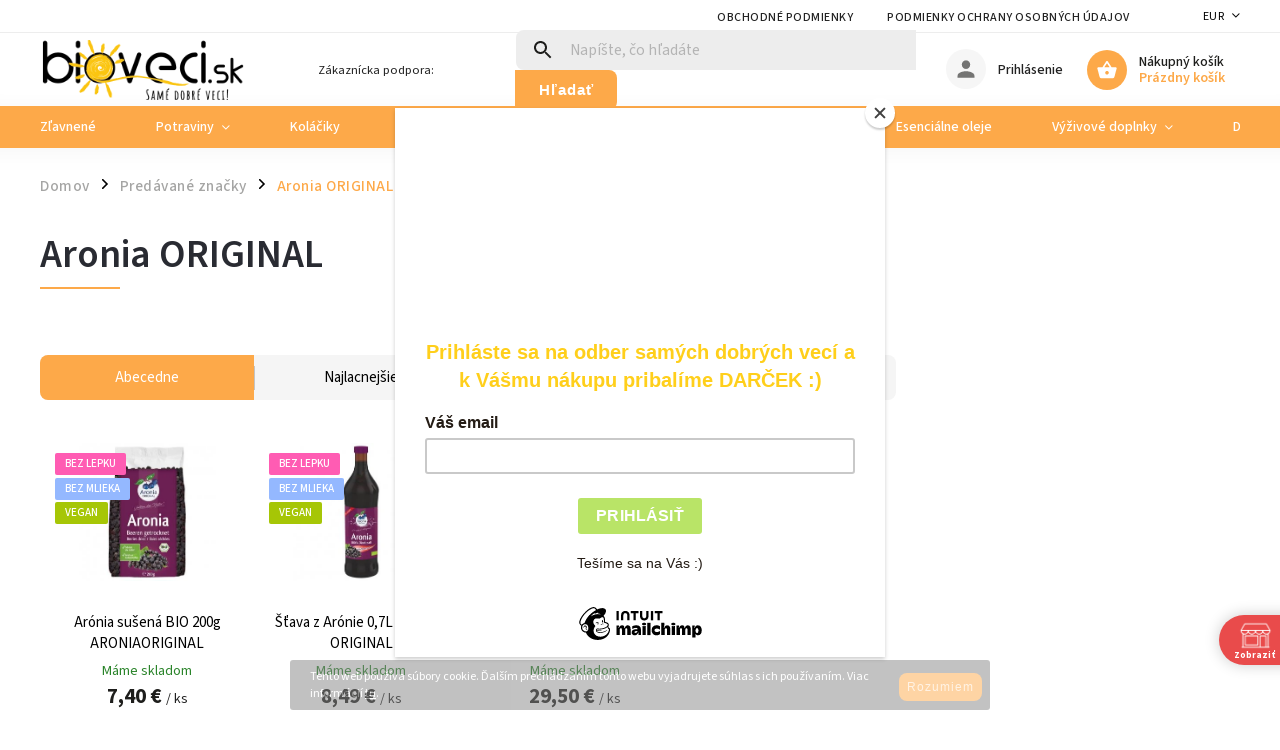

--- FILE ---
content_type: text/html; charset=utf-8
request_url: https://www.bioveci.sk/znacka/aronia-original/
body_size: 36132
content:
<!doctype html><html lang="sk" dir="ltr" class="header-background-light external-fonts-loaded"><head><meta charset="utf-8" /><meta name="viewport" content="width=device-width,initial-scale=1" /><title>Aronia ORIGINAL - bioveci</title><link rel="preconnect" href="https://cdn.myshoptet.com" /><link rel="dns-prefetch" href="https://cdn.myshoptet.com" /><link rel="preload" href="https://cdn.myshoptet.com/prj/dist/master/cms/libs/jquery/jquery-1.11.3.min.js" as="script" /><link href="https://cdn.myshoptet.com/prj/dist/master/cms/templates/frontend_templates/shared/css/font-face/source-sans-3.css" rel="stylesheet"><link href="https://cdn.myshoptet.com/prj/dist/master/cms/templates/frontend_templates/shared/css/font-face/exo-2.css" rel="stylesheet"><script>
dataLayer = [];
dataLayer.push({'shoptet' : {
    "pageId": -24,
    "pageType": "article",
    "currency": "EUR",
    "currencyInfo": {
        "decimalSeparator": ",",
        "exchangeRate": 1,
        "priceDecimalPlaces": 2,
        "symbol": "\u20ac",
        "symbolLeft": 0,
        "thousandSeparator": " "
    },
    "language": "sk",
    "projectId": 378861,
    "cartInfo": {
        "id": null,
        "freeShipping": false,
        "freeShippingFrom": null,
        "leftToFreeGift": {
            "formattedPrice": "0 \u20ac",
            "priceLeft": 0
        },
        "freeGift": false,
        "leftToFreeShipping": {
            "priceLeft": null,
            "dependOnRegion": null,
            "formattedPrice": null
        },
        "discountCoupon": [],
        "getNoBillingShippingPrice": {
            "withoutVat": 0,
            "vat": 0,
            "withVat": 0
        },
        "cartItems": [],
        "taxMode": "ORDINARY"
    },
    "cart": [],
    "customer": {
        "priceRatio": 1,
        "priceListId": 1,
        "groupId": null,
        "registered": false,
        "mainAccount": false
    }
}});
</script>

<!-- Google Tag Manager -->
<script>(function(w,d,s,l,i){w[l]=w[l]||[];w[l].push({'gtm.start':
new Date().getTime(),event:'gtm.js'});var f=d.getElementsByTagName(s)[0],
j=d.createElement(s),dl=l!='dataLayer'?'&l='+l:'';j.async=true;j.src=
'https://www.googletagmanager.com/gtm.js?id='+i+dl;f.parentNode.insertBefore(j,f);
})(window,document,'script','dataLayer','GTM-5XP9RTM');</script>
<!-- End Google Tag Manager -->

<meta property="og:type" content="website"><meta property="og:site_name" content="bioveci.sk"><meta property="og:url" content="https://www.bioveci.sk/znacka/aronia-original/"><meta property="og:title" content="Aronia ORIGINAL - bioveci"><meta name="author" content="bioveci"><meta name="web_author" content="Shoptet.sk"><meta name="dcterms.rightsHolder" content="www.bioveci.sk"><meta name="robots" content="index,follow"><meta property="og:image" content="https://cdn.myshoptet.com/usr/www.bioveci.sk/user/front_images/ogImage/hp.png?t=1768882886"><meta property="og:description" content="Aronia ORIGINAL"><meta name="description" content="Aronia ORIGINAL"><meta name="google-site-verification" content="122316112d1d679a28d8a2d74416b92dc622d316"><style>:root {--color-primary: #fda949;--color-primary-h: 32;--color-primary-s: 98%;--color-primary-l: 64%;--color-primary-hover: #fda949;--color-primary-hover-h: 32;--color-primary-hover-s: 98%;--color-primary-hover-l: 64%;--color-secondary: #fda949;--color-secondary-h: 32;--color-secondary-s: 98%;--color-secondary-l: 64%;--color-secondary-hover: #fda949;--color-secondary-hover-h: 32;--color-secondary-hover-s: 98%;--color-secondary-hover-l: 64%;--color-tertiary: #659211;--color-tertiary-h: 81;--color-tertiary-s: 79%;--color-tertiary-l: 32%;--color-tertiary-hover: #659211;--color-tertiary-hover-h: 81;--color-tertiary-hover-s: 79%;--color-tertiary-hover-l: 32%;--color-header-background: #ffffff;--template-font: "Source Sans 3";--template-headings-font: "Exo 2";--header-background-url: url("[data-uri]");--cookies-notice-background: #1A1937;--cookies-notice-color: #F8FAFB;--cookies-notice-button-hover: #f5f5f5;--cookies-notice-link-hover: #27263f;--templates-update-management-preview-mode-content: "Náhľad aktualizácií šablóny je aktívny pre váš prehliadač."}</style>
    <script>var shoptet = shoptet || {};</script>
    <script src="https://cdn.myshoptet.com/prj/dist/master/shop/dist/main-3g-header.js.05f199e7fd2450312de2.js"></script>
<!-- User include --><!-- service 852(492) html code header -->
<style>
#fb-root {display: none;}
.footer-links-icons {display:none;}
.not-working {background-color: black;color:white;width:100%;height:100%;position:fixed;top:0;left:0;z-index:9999999;text-align:center;padding:50px;}
</style>

<script src="https://ajax.googleapis.com/ajax/libs/webfont/1.6.26/webfont.js"></script>

<link rel="stylesheet" href="https://cdnjs.cloudflare.com/ajax/libs/twitter-bootstrap/4.4.1/css/bootstrap-grid.min.css" />
<link rel="stylesheet" href="https://code.jquery.com/ui/1.12.0/themes/smoothness/jquery-ui.css" />
<link rel="stylesheet" href="https://cdn.myshoptet.com/usr/shoptet.tomashlad.eu/user/documents/extras/shoptet-font/font.css"/>
<link rel="stylesheet" href="https://cdn.jsdelivr.net/npm/slick-carousel@1.8.1/slick/slick.css" />

<link rel="stylesheet" href="https://cdn.myshoptet.com/usr/shoptet.tomashlad.eu/user/documents/extras/adamin/animate.css">
<link rel="stylesheet" href="https://cdn.myshoptet.com/usr/shoptet.tomashlad.eu/user/documents/extras/adamin/screen.min.css?v31"/>

<style>
.top-navigation-bar .site-name {margin-bottom: 0;}
.extended-banner-link:empty {display:none;}
</style>
<!-- <link rel="stylesheet" href="https://cdn.myshoptet.com/usr/shoptet.tomashlad.eu/user/documents/extras/cookies-bar/styles.css?v=6"/> -->

<style>
.category-perex p img {max-width: 100%;height:auto;}
footer #formLogin .password-helper {display: block;}
.load-products {padding:10px 20px;border-radius:10px;}
.top-navigation-bar .container {max-height:32px;}
@media only screen and (max-width: 767px) {
.in-klient .sidebar.sidebar-left {display:block;}
.in-klient .sidebar-inner {padding-left:0;}
}
.dklabNaposledyZakoupiliCelkem {margin-top:20px !important;}
.in-index .products-block.products .slick-track {display:flex;}
.type-page .scroll-wrapper {overflow: auto;}
article img {max-width:100%;}
.in-znacka .page img {max-width: 100%;height: auto;}
.wrong-template {
    text-align: center;
    padding: 30px;
    background: #000;
    color: #fff;
    font-size: 20px;
    position: fixed;
    width: 100%;
    height: 100%;
    z-index: 99999999;
    top: 0;
    left: 0;
    padding-top: 20vh;
}
.wrong-template span {
    display: block;
    font-size: 15px;
    margin-top: 25px;
    opacity: 0.7;
}
.wrong-template span a {color: #fff; text-decoration: underline;}

#productDiscussion #discussion-form.visible-permanent {
    display: block;
    position: relative;
    max-height: unset;
    transform: none;
}

@media only screen and (min-width: 767px) {
#header .site-name img {
    max-width: 220px;
}
}
#products .dkLabFavouriteProductDiv ,.products .dkLabFavouriteProductDiv {display: none;}
footer .rate-wrapper .votes-wrap .vote-wrap a, footer .rate-wrapper .votes-wrap .vote-wrap .vote-name {color: black;}
footer .rate-wrapper .votes-wrap .vote-wrap .stars .star {top:-2px;}
.plus-gallery-wrap {display:flex;flex-flow:row wrap;}
.plus-gallery-wrap div.plus-gallery-item {margin-right:20px;margin-bottom:20px;}
.advancedOrder__buttons {display: flex;align-items: center;justify-content: center;margin-top: 20px;margin-bottom: 20px;}
.advancedOrder__buttons .next-step-back {
    display: inline-block !important;
    line-height: 38px;
    padding: 0 15px;
    min-height: 38px;
    background: transparent;
    color: var(--color-primary) !important;
    font-size: 14px;
    border: 1px solid var(--color-primary);
    margin-right: 15px;
    font-family: var(--template-font);
    font-size: 14px;
    font-weight: 400;
    cursor: pointer;
    font-size: 1.1em;
    border-radius: 8px;
}
.advancedOrder__buttons .next-step-back:hover {background: #f2f2f2;}
@media (max-width: 768px) {
.advancedOrder__buttons .next-step-back {margin: 0 auto}
}
.hp-ratings .admin-response {display: none;}
.popup-widget.cart-widget .remove-item {min-width:0;height:auto;}
.p-detail .p-image-wrapper img {object-fit:contain;}
.products-block.products .product a img, .p-detail .p-image-wrapper img, .search-whisperer img, .products-inline.products .product .image img, .advanced-parameter-inner img {height:auto;}
#footer .copyright .podpis {display:block !important;}
img {height: auto;}
.p-detail .p-image-wrapper img {height:auto;}
.carousel-inner {min-height:0 !important;}
</style>
<!-- api 428(82) html code header -->
<link rel="stylesheet" href="https://cdn.myshoptet.com/usr/api2.dklab.cz/user/documents/_doplnky/oblibene/378861/13/378861_13.css" type="text/css" /><style>
        :root {
            --dklab-favourites-flag-color: #E91B7D;
            --dklab-favourites-flag-text-color: #000000;
            --dklab-favourites-add-text-color: #000000;            
            --dklab-favourites-remove-text-color: #E91B7D;            
            --dklab-favourites-add-text-detail-color: #000000;            
            --dklab-favourites-remove-text-detail-color: #E91B7D;            
            --dklab-favourites-header-icon-color: #000000;            
            --dklab-favourites-counter-color: #E91B7D;            
        } </style>
<!-- api 959(595) html code header -->

<script src="https://a.navidator.io/config.js?s=51667a63570c"></script>
<script src="https://cdn.navidator.io/dist/min.latest.js"></script>
<script src="https://cdn.navidator.io/vendor/flickity.pkgd.min.2.3.0.js"></script>
<link rel="stylesheet" href="https://cdn.navidator.io/vendor/flickity.min.2.3.0.css">

<!-- api 1556(1155) html code header -->
<script>
    var shoptetakCopyDisableSettings={"rightClick":true,"textCopy":true,"imgCopy":true,"adminDisable":false};

    const rootCopy = document.documentElement;
</script>

<!-- api 1567(1162) html code header -->
<script>
    var shoptetakGridChangeSettings={"inlineProducts":false,"inlineProductsMobile":false,"twoProducts":false,"twoProductsMobile":false,"threeProducts":false,"fourProducts":true,"fiveProducts":true,"mobileActive":false,"optionsPosition":"right"};

    const rootGrid = document.documentElement;

    if(shoptetakGridChangeSettings.inlineProducts){rootGrid.classList.add("st-pr-inline");}
    if(shoptetakGridChangeSettings.twoProducts){rootGrid.classList.add("st-pr-two");}
    if(shoptetakGridChangeSettings.threeProducts){rootGrid.classList.add("st-pr-three");}
    if(shoptetakGridChangeSettings.fourProducts){rootGrid.classList.add("st-pr-four");}
    if(shoptetakGridChangeSettings.fiveProducts){rootGrid.classList.add("st-pr-five");}
    if(shoptetakGridChangeSettings.optionsPosition === 'left'){rootGrid.classList.add("st-pr-left");}

    if(shoptetakGridChangeSettings.mobileActive){
        rootGrid.classList.add("st-pr-mob-active");

        if(shoptetakGridChangeSettings.inlineProductsMobile){rootGrid.classList.add("st-pr-inline-mob");}
        if(shoptetakGridChangeSettings.twoProductsMobile){rootGrid.classList.add("st-pr-two-mob");}
    }
</script>

<!-- api 690(337) html code header -->
<script>var ophWidgetData={"lang":"sk","link":"https:\/\/www.bioveci.sk\/kontakty\/","logo":false,"expanded":false,"lunchShow":false,"checkHoliday":true,"showNextWeek":true,"showWidgetStart":"00:00","showWidgetEnd":"23:59","beforeOpenStore":"5","beforeCloseStore":"15","openingHours":[{"day":1,"openHour":"09:30","closeHour":"18:00","openPause":"","closePause":"","closed":false},{"day":2,"openHour":"09:30","closeHour":"18:00","openPause":"","closePause":"","closed":false},{"day":3,"openHour":"09:30","closeHour":"18:00","openPause":"","closePause":"","closed":false},{"day":4,"openHour":"09:30","closeHour":"18:00","openPause":"","closePause":"","closed":false},{"day":5,"openHour":"09:30","closeHour":"18:00","openPause":"","closePause":"","closed":false},{"day":6,"openHour":"09:30","closeHour":"12:30","openPause":"","closePause":"","closed":true,"staticHourText":""},{"day":7,"openHour":"09:30","closeHour":"12:30","openPause":"","closePause":"","closed":true}],"excludes":[{"date":"2021-03-06","openHour":"","closeHour":"","openPause":"","closePause":"","closed":true,"text":""},{"date":"2021-03-07","openHour":"","closeHour":"","openPause":"","closePause":"","closed":true,"text":""},{"date":"2021-03-08","openHour":"","closeHour":"","openPause":"","closePause":"","closed":true,"text":""},{"date":"2021-03-09","openHour":"","closeHour":"","openPause":"","closePause":"","closed":true,"text":""},{"date":"2021-03-10","openHour":"","closeHour":"","openPause":"","closePause":"","closed":true,"text":""},{"date":"2021-03-11","openHour":"","closeHour":"","openPause":"","closePause":"","closed":true,"text":""},{"date":"2021-03-12","openHour":"","closeHour":"","openPause":"","closePause":"","closed":true,"text":""},{"date":"2021-03-13","openHour":"","closeHour":"","openPause":"","closePause":"","closed":true,"text":""},{"date":"2021-03-14","openHour":"","closeHour":"","openPause":"","closePause":"","closed":true,"text":""},{"date":"2021-03-15","openHour":"","closeHour":"","openPause":"","closePause":"","closed":true,"text":""},{"date":"2021-03-16","openHour":"","closeHour":"","openPause":"","closePause":"","closed":true,"text":""},{"date":"2021-03-17","openHour":"","closeHour":"","openPause":"","closePause":"","closed":true,"text":""},{"date":"2021-03-18","openHour":"","closeHour":"","openPause":"","closePause":"","closed":true,"text":""},{"date":"2021-03-19","openHour":"","closeHour":"","openPause":"","closePause":"","closed":true,"text":""},{"date":"2021-04-08","openHour":"","closeHour":"","openPause":"","closePause":"","closed":true,"text":"Z technick\u00fdch pr\u00ed\u010din"},{"date":"2021-12-31","openHour":"12:30","closeHour":"18:00","openPause":"","closePause":"","closed":true,"text":""},{"date":"2022-08-30","openHour":"","closeHour":"","openPause":"","closePause":"","closed":true,"text":"Z technic\u00fdch pr\u00ed\u010din"},{"date":"2022-08-31","openHour":"","closeHour":"","openPause":"","closePause":"","closed":true,"text":"Z technic\u00fdch pr\u00ed\u010din"},{"date":"2022-12-31","openHour":"","closeHour":"","openPause":"","closePause":"","closed":true,"text":""},{"date":"2023-01-07","openHour":"","closeHour":"","openPause":"","closePause":"","closed":true,"text":""},{"date":"2023-04-07","openHour":"","closeHour":"","openPause":"","closePause":"","closed":true,"text":""},{"date":"2023-04-08","openHour":"","closeHour":"","openPause":"","closePause":"","closed":true,"text":""},{"date":"2023-04-10","openHour":"","closeHour":"","openPause":"","closePause":"","closed":true,"text":""},{"date":"2023-08-19","openHour":"","closeHour":"","openPause":"","closePause":"","closed":true,"text":"Z technick\u00fdch pr\u00ed\u010din"},{"date":"2024-03-09","openHour":"","closeHour":"","openPause":"","closePause":"","closed":true,"text":""},{"date":"2024-03-29","openHour":"","closeHour":"","openPause":"","closePause":"","closed":true,"text":""},{"date":"2024-03-30","openHour":"","closeHour":"","openPause":"","closePause":"","closed":true,"text":""},{"date":"2024-04-01","openHour":"","closeHour":"","openPause":"","closePause":"","closed":true,"text":""},{"date":"2024-06-29","openHour":"","closeHour":"","openPause":"","closePause":"","closed":true,"text":""},{"date":"2024-07-06","openHour":"","closeHour":"","openPause":"","closePause":"","closed":true,"text":""},{"date":"2024-07-13","openHour":"","closeHour":"","openPause":"","closePause":"","closed":true,"text":""},{"date":"2024-07-20","openHour":"","closeHour":"","openPause":"","closePause":"","closed":true,"text":""},{"date":"2024-07-27","openHour":"","closeHour":"","openPause":"","closePause":"","closed":true,"text":""},{"date":"2024-08-03","openHour":"","closeHour":"","openPause":"","closePause":"","closed":true,"text":""},{"date":"2024-08-10","openHour":"","closeHour":"","openPause":"","closePause":"","closed":true,"text":""},{"date":"2024-08-17","openHour":"","closeHour":"","openPause":"","closePause":"","closed":true,"text":""},{"date":"2024-08-24","openHour":"","closeHour":"","openPause":"","closePause":"","closed":true,"text":""},{"date":"2024-08-29","openHour":"","closeHour":"","openPause":"","closePause":"","closed":true,"text":""},{"date":"2024-08-30","openHour":"","closeHour":"","openPause":"","closePause":"","closed":true,"text":""},{"date":"2024-08-31","openHour":"","closeHour":"","openPause":"","closePause":"","closed":true,"text":""},{"date":"2024-12-31","openHour":"09:00","closeHour":"12:30","openPause":"","closePause":"","closed":false,"text":""},{"date":"2025-09-13","openHour":"","closeHour":"","openPause":"","closePause":"","closed":true,"text":""}],"holidayList":["01-01","06-01","01-05","08-05","05-07","29-08","15-09","01-11","17-11","24-12","25-12","26-12"],"todayLongFormat":true,"logoFilemanager":"","colors":{"bg_header_color":"","bg_logo_color":"","bg_title_color":"","bg_preopen_color":"#03a9f4","bg_open_color":"#4caf50","bg_pause_color":"#ff9800","bg_preclose_color":"#ff6f00","bg_close_color":"#e94b4b","color_exception_day":"#e94b4b"},"address":"PREDAJ\u0147A \u0160ustekova 20, Bratislava-Petr\u017ealka\nza poliklinikou","icon":"icon-02","bottomPosition":0,"showDetailOnExpand":true,"disableDetail":false,"disableDetailTable":false,"hideOnMobile":false,"weekTurnOff":[6],"directPosition":"rtl"}</script>
<!-- service 565(213) html code header -->
<!--
<link rel="stylesheet" type="text/css" href="https://app.visual.ws/gpwebpay_shoptet/shoptet.css">
<script async defer type="text/javascript" src="https://app.visual.ws/gpwebpay_shoptet/shoptet.js"></script>
-->
<!-- service 690(337) html code header -->
<link href="https://cdn.myshoptet.com/usr/mcore.myshoptet.com/user/documents/upload/addon01/ophWidget.min.css?v=1.6.9" rel="stylesheet" />


<!-- service 1556(1155) html code header -->
<link rel="stylesheet" href="https://cdn.myshoptet.com/usr/shoptet.tomashlad.eu/user/documents/extras/copy-disable/screen.css?v=7">
<!-- service 1567(1162) html code header -->
<link rel="stylesheet" href="https://cdn.myshoptet.com/usr/shoptet.tomashlad.eu/user/documents/extras/grid-change/screen.css?v=0011">
<!-- service 1570(1164) html code header -->
<link rel="stylesheet" href="https://cdn.myshoptet.com/usr/shoptet.tomashlad.eu/user/documents/extras/products-auto-load/screen.css?v=0011">
<!-- service 1735(1316) html code header -->
<link rel="stylesheet" href="https://cdn.myshoptet.com/addons/dominikmartini/flag_sort/styles.header.min.css?345e7d3951aca4c6495d697ef89532fbfac00659">
<!-- service 428(82) html code header -->
<style>
@font-face {
    font-family: 'oblibene';
    src:  url('https://cdn.myshoptet.com/usr/api2.dklab.cz/user/documents/_doplnky/oblibene/font/oblibene.eot?v1');
    src:  url('https://cdn.myshoptet.com/usr/api2.dklab.cz/user/documents/_doplnky/oblibene/font/oblibene.eot?v1#iefix') format('embedded-opentype'),
    url('https://cdn.myshoptet.com/usr/api2.dklab.cz/user/documents/_doplnky/oblibene/font/oblibene.ttf?v1') format('truetype'),
    url('https://cdn.myshoptet.com/usr/api2.dklab.cz/user/documents/_doplnky/oblibene/font/oblibene.woff?v1') format('woff'),
    url('https://cdn.myshoptet.com/usr/api2.dklab.cz/user/documents/_doplnky/oblibene/font/oblibene.svg?v1') format('svg');
    font-weight: normal;
    font-style: normal;
}
</style>
<script>
var dklabFavIndividual;
</script>
<!-- service 1709(1293) html code header -->
<style>
.shkRecapImgExtension {
    float: left;
    width: 50px;
    margin-right: 6px;
    margin-bottom: 2px;
}
.shkRecapImgExtension:not(:nth-of-type(1)) {
  display: none;
}

@media only screen and (max-width: 1200px) and (min-width: 992px) {
    .shkRecapImgExtension {
        width: 38px;
    }
    .template-13 .shkRecapImgExtension {
        margin-right: 0;
        margin-bottom: 5px;
        width: 100%;
    }
}
@media only screen and (max-width: 360px) {
	.shkRecapImgExtension {
        width: 38px;
    }
}
.template-08 #checkout-recapitulation a,
.template-06 #checkout-recapitulation a {
	display: inline;
}
@media only screen and (max-width: 760px) and (min-width: 640px) {
	.template-08 .shkRecapImgExtension {
		margin-right: 0;
        margin-bottom: 5px;
        width: 100%;
	}
  .template-08 #checkout-recapitulation a {
  	display: inline-block;
  }
}

@media only screen and (max-width: 992px) and (min-width: 640px) {
    .template-05 .shkRecapImgExtension,
    .template-04 .shkRecapImgExtension {
        width: 38px;
    }
}
</style>
<!-- project html code header -->
<style>
.menu-level-3 {
display: none !important;
}
</style>

<!-- Google Tag Manager -->
<script>(function(w,d,s,l,i){w[l]=w[l]||[];w[l].push({'gtm.start':
new Date().getTime(),event:'gtm.js'});var f=d.getElementsByTagName(s)[0],
j=d.createElement(s),dl=l!='dataLayer'?'&l='+l:'';j.async=true;j.src=
'https://www.googletagmanager.com/gtm.js?id='+i+dl;f.parentNode.insertBefore(j,f);
})(window,document,'script','dataLayer','GTM-TR4XTXG');</script>
<!-- End Google Tag Manager -->


<style>
#header .site-name,
.top-navigation-bar .site-name {
width: 215px;
    display: flex;
    justify-content: center;
    align-items: center;
    text-align: center;
    overflow: hidden;
}
#header .site-name img,
.top-navigation-bar .site-name img {
    height: 79px;
    max-height: inherit;
    max-width: inherit;
    margin-left: -65px;
}

@media (max-width: 768px) {
.products-block .product .flags-default {padding-top: 0;}
.products-block .product .flags-default .flag {
    font-size: 10px;
    padding: 2px 3px 1px 3px;
}
#header .site-name, .top-navigation-bar .site-name {
    width: 130px;
}
#header .site-name img, .top-navigation-bar .site-name img {
    height: 50px;
    margin-left: 3px;
}
}
@media (max-width: 480px) {
.products-block.products .product .p {
    padding: 0 7px;
}
}
</style>
<!-- /User include --><link rel="shortcut icon" href="/favicon.ico" type="image/x-icon" /><link rel="canonical" href="https://www.bioveci.sk/znacka/aronia-original/" />    <!-- Global site tag (gtag.js) - Google Analytics -->
    <script async src="https://www.googletagmanager.com/gtag/js?id=G-BGKJDBECT3"></script>
    <script>
        
        window.dataLayer = window.dataLayer || [];
        function gtag(){dataLayer.push(arguments);}
        

        
        gtag('js', new Date());

                gtag('config', 'UA-180192590-1', { 'groups': "UA" });
        
                gtag('config', 'G-BGKJDBECT3', {"groups":"GA4","send_page_view":false,"content_group":"article","currency":"EUR","page_language":"sk"});
        
                gtag('config', 'AW-10847737277', {"allow_enhanced_conversions":true});
        
        
        
        
        
                    gtag('event', 'page_view', {"send_to":"GA4","page_language":"sk","content_group":"article","currency":"EUR"});
        
        
        
        
        
        
        
        
        
        
        
        
        
        document.addEventListener('DOMContentLoaded', function() {
            if (typeof shoptet.tracking !== 'undefined') {
                for (var id in shoptet.tracking.bannersList) {
                    gtag('event', 'view_promotion', {
                        "send_to": "UA",
                        "promotions": [
                            {
                                "id": shoptet.tracking.bannersList[id].id,
                                "name": shoptet.tracking.bannersList[id].name,
                                "position": shoptet.tracking.bannersList[id].position
                            }
                        ]
                    });
                }
            }

            shoptet.consent.onAccept(function(agreements) {
                if (agreements.length !== 0) {
                    console.debug('gtag consent accept');
                    var gtagConsentPayload =  {
                        'ad_storage': agreements.includes(shoptet.config.cookiesConsentOptPersonalisation)
                            ? 'granted' : 'denied',
                        'analytics_storage': agreements.includes(shoptet.config.cookiesConsentOptAnalytics)
                            ? 'granted' : 'denied',
                                                                                                'ad_user_data': agreements.includes(shoptet.config.cookiesConsentOptPersonalisation)
                            ? 'granted' : 'denied',
                        'ad_personalization': agreements.includes(shoptet.config.cookiesConsentOptPersonalisation)
                            ? 'granted' : 'denied',
                        };
                    console.debug('update consent data', gtagConsentPayload);
                    gtag('consent', 'update', gtagConsentPayload);
                    dataLayer.push(
                        { 'event': 'update_consent' }
                    );
                }
            });
        });
    </script>
</head><body class="desktop id--24 in-znacka template-11 type-manufacturer-detail multiple-columns-body columns-3 blank-mode blank-mode-css ums_forms_redesign--off ums_a11y_category_page--on ums_discussion_rating_forms--off ums_flags_display_unification--on ums_a11y_login--on mobile-header-version-0">
        <div id="fb-root"></div>
        <script>
            window.fbAsyncInit = function() {
                FB.init({
//                    appId            : 'your-app-id',
                    autoLogAppEvents : true,
                    xfbml            : true,
                    version          : 'v19.0'
                });
            };
        </script>
        <script async defer crossorigin="anonymous" src="https://connect.facebook.net/sk_SK/sdk.js"></script>
<!-- Google Tag Manager (noscript) -->
<noscript><iframe src="https://www.googletagmanager.com/ns.html?id=GTM-5XP9RTM"
height="0" width="0" style="display:none;visibility:hidden"></iframe></noscript>
<!-- End Google Tag Manager (noscript) -->

    <div class="cookie-ag-wrap">
        <div class="site-msg cookies" data-testid="cookiePopup" data-nosnippet>
            <form action="">
                Tento web používa súbory cookie. Ďalším prechádzaním tohto webu vyjadrujete súhlas s ich používaním. Viac informácií <a href="https://378861.myshoptet.com/podmienky-ochrany-osobnych-udajov/" target="\">tu</a>.
                <button type="submit" class="btn btn-xs btn-default CookiesOK" data-cookie-notice-ttl="7" data-testid="buttonCookieSubmit">Rozumiem</button>
            </form>
        </div>
            </div>
<a href="#content" class="skip-link sr-only">Prejsť na obsah</a><div class="overall-wrapper"><div class="user-action"><div class="container">
    <div class="user-action-in">
                    <div id="login" class="user-action-login popup-widget login-widget" role="dialog" aria-labelledby="loginHeading">
        <div class="popup-widget-inner">
                            <h2 id="loginHeading">Prihlásenie k vášmu účtu</h2><div id="customerLogin"><form action="/action/Customer/Login/" method="post" id="formLoginIncluded" class="csrf-enabled formLogin" data-testid="formLogin"><input type="hidden" name="referer" value="" /><div class="form-group"><div class="input-wrapper email js-validated-element-wrapper no-label"><input type="email" name="email" class="form-control" autofocus placeholder="E-mailová adresa (napr. jan@novak.sk)" data-testid="inputEmail" autocomplete="email" required /></div></div><div class="form-group"><div class="input-wrapper password js-validated-element-wrapper no-label"><input type="password" name="password" class="form-control" placeholder="Heslo" data-testid="inputPassword" autocomplete="current-password" required /><span class="no-display">Nemôžete vyplniť toto pole</span><input type="text" name="surname" value="" class="no-display" /></div></div><div class="form-group"><div class="login-wrapper"><button type="submit" class="btn btn-secondary btn-text btn-login" data-testid="buttonSubmit">Prihlásiť sa</button><div class="password-helper"><a href="/registracia/" data-testid="signup" rel="nofollow">Nová registrácia</a><a href="/klient/zabudnute-heslo/" rel="nofollow">Zabudnuté heslo</a></div></div></div></form>
</div>                    </div>
    </div>

                            <div id="cart-widget" class="user-action-cart popup-widget cart-widget loader-wrapper" data-testid="popupCartWidget" role="dialog" aria-hidden="true">
    <div class="popup-widget-inner cart-widget-inner place-cart-here">
        <div class="loader-overlay">
            <div class="loader"></div>
        </div>
    </div>

    <div class="cart-widget-button">
        <a href="/kosik/" class="btn btn-conversion" id="continue-order-button" rel="nofollow" data-testid="buttonNextStep">Pokračovať do košíka</a>
    </div>
</div>
            </div>
</div>
</div><div class="top-navigation-bar" data-testid="topNavigationBar">

    <div class="container">

        <div class="top-navigation-contacts">
            <strong>Zákaznícka podpora:</strong><a href="mailto:bioveci@bioveci.sk" class="project-email" data-testid="contactboxEmail"><span>bioveci@bioveci.sk</span></a>        </div>

                            <div class="top-navigation-menu">
                <div class="top-navigation-menu-trigger"></div>
                <ul class="top-navigation-bar-menu">
                                            <li class="top-navigation-menu-item-39">
                            <a href="/clanky/obchodne-podmienky/" target="blank">Obchodné podmienky</a>
                        </li>
                                            <li class="top-navigation-menu-item-691">
                            <a href="/clanky/podmienky-ochrany-osobnych-udajov/" target="blank">Podmienky ochrany osobných údajov</a>
                        </li>
                                    </ul>
                <ul class="top-navigation-bar-menu-helper"></ul>
            </div>
        
        <div class="top-navigation-tools top-navigation-tools--language">
            <div class="responsive-tools">
                <a href="#" class="toggle-window" data-target="search" aria-label="Hľadať" data-testid="linkSearchIcon"></a>
                                                            <a href="#" class="toggle-window" data-target="login"></a>
                                                    <a href="#" class="toggle-window" data-target="navigation" aria-label="Menu" data-testid="hamburgerMenu"></a>
            </div>
                <div class="dropdown">
        <span>Ceny v:</span>
        <button id="topNavigationDropdown" type="button" data-toggle="dropdown" aria-haspopup="true" aria-expanded="false">
            EUR
            <span class="caret"></span>
        </button>
        <ul class="dropdown-menu" aria-labelledby="topNavigationDropdown"><li><a href="/action/Currency/changeCurrency/?currencyCode=CZK" rel="nofollow">CZK</a></li><li><a href="/action/Currency/changeCurrency/?currencyCode=EUR" rel="nofollow">EUR</a></li><li><a href="/action/Currency/changeCurrency/?currencyCode=HUF" rel="nofollow">HUF</a></li></ul>
    </div>
            <button class="top-nav-button top-nav-button-login toggle-window" type="button" data-target="login" aria-haspopup="dialog" aria-controls="login" aria-expanded="false" data-testid="signin"><span>Prihlásenie</span></button>        </div>

    </div>

</div>
<header id="header"><div class="container navigation-wrapper">
    <div class="header-top">
        <div class="site-name-wrapper">
            <div class="site-name"><a href="/" data-testid="linkWebsiteLogo"><img src="https://cdn.myshoptet.com/usr/www.bioveci.sk/user/logos/paskabioveci7cm.png" alt="bioveci" fetchpriority="low" /></a></div>        </div>
        <div class="search" itemscope itemtype="https://schema.org/WebSite">
            <meta itemprop="headline" content="Predávané značky"/><meta itemprop="url" content="https://www.bioveci.sk"/><meta itemprop="text" content="Aronia ORIGINAL"/>            <form action="/action/ProductSearch/prepareString/" method="post"
    id="formSearchForm" class="search-form compact-form js-search-main"
    itemprop="potentialAction" itemscope itemtype="https://schema.org/SearchAction" data-testid="searchForm">
    <fieldset>
        <meta itemprop="target"
            content="https://www.bioveci.sk/vyhladavanie/?string={string}"/>
        <input type="hidden" name="language" value="sk"/>
        
            
<input
    type="search"
    name="string"
        class="query-input form-control search-input js-search-input"
    placeholder="Napíšte, čo hľadáte"
    autocomplete="off"
    required
    itemprop="query-input"
    aria-label="Vyhľadávanie"
    data-testid="searchInput"
>
            <button type="submit" class="btn btn-default" data-testid="searchBtn">Hľadať</button>
        
    </fieldset>
</form>
        </div>
        <div class="navigation-buttons">
                
    <a href="/kosik/" class="btn btn-icon toggle-window cart-count" data-target="cart" data-hover="true" data-redirect="true" data-testid="headerCart" rel="nofollow" aria-haspopup="dialog" aria-expanded="false" aria-controls="cart-widget">
        
                <span class="sr-only">Nákupný košík</span>
        
            <span class="cart-price visible-lg-inline-block" data-testid="headerCartPrice">
                                    Prázdny košík                            </span>
        
    
            </a>
        </div>
    </div>
    <nav id="navigation" aria-label="Hlavné menu" data-collapsible="true"><div class="navigation-in menu"><ul class="menu-level-1" role="menubar" data-testid="headerMenuItems"><li class="menu-item-3471" role="none"><a href="/kategoria/zlavnene/" data-testid="headerMenuItem" role="menuitem" aria-expanded="false"><b>Zľavnené</b></a></li>
<li class="menu-item-693 ext" role="none"><a href="/kategoria/potraviny/" data-testid="headerMenuItem" role="menuitem" aria-haspopup="true" aria-expanded="false"><b>Potraviny</b><span class="submenu-arrow"></span></a><ul class="menu-level-2" aria-label="Potraviny" tabindex="-1" role="menu"><li class="menu-item-3736 has-third-level" role="none"><a href="/kategoria/pre-najmensich/" class="menu-image" data-testid="headerMenuItem" tabindex="-1" aria-hidden="true"><img src="data:image/svg+xml,%3Csvg%20width%3D%22140%22%20height%3D%22100%22%20xmlns%3D%22http%3A%2F%2Fwww.w3.org%2F2000%2Fsvg%22%3E%3C%2Fsvg%3E" alt="" aria-hidden="true" width="140" height="100"  data-src="https://cdn.myshoptet.com/usr/www.bioveci.sk/user/categories/thumb/pre_najmensich_1-4.png" fetchpriority="low" /></a><div><a href="/kategoria/pre-najmensich/" data-testid="headerMenuItem" role="menuitem"><span>PRE NAJMENŠÍCH</span></a>
                                                    <ul class="menu-level-3" role="menu">
                                                                    <li class="menu-item-3967" role="none">
                                        <a href="/kategoria/prirodne-pastelky-a-plastelina/" data-testid="headerMenuItem" role="menuitem">
                                            Prírodné pastelky a plastelína</a>,                                    </li>
                                                                    <li class="menu-item-3739" role="none">
                                        <a href="/kategoria/kapsicky-do-ruky/" data-testid="headerMenuItem" role="menuitem">
                                            Kapsičky do ruky</a>,                                    </li>
                                                                    <li class="menu-item-3748" role="none">
                                        <a href="/kategoria/vyziva/" data-testid="headerMenuItem" role="menuitem">
                                            Výživa</a>,                                    </li>
                                                                    <li class="menu-item-3742" role="none">
                                        <a href="/kategoria/prikrmy/" data-testid="headerMenuItem" role="menuitem">
                                            Príkrmy</a>,                                    </li>
                                                                    <li class="menu-item-3911" role="none">
                                        <a href="/kategoria/cerstve-ryby/" data-testid="headerMenuItem" role="menuitem">
                                            Čerstvé ryby</a>,                                    </li>
                                                                    <li class="menu-item-3796" role="none">
                                        <a href="/kategoria/maso-3/" data-testid="headerMenuItem" role="menuitem">
                                            Mäso</a>,                                    </li>
                                                                    <li class="menu-item-3745" role="none">
                                        <a href="/kategoria/kase/" data-testid="headerMenuItem" role="menuitem">
                                            Kaše</a>,                                    </li>
                                                                    <li class="menu-item-3847" role="none">
                                        <a href="/kategoria/krupice-2/" data-testid="headerMenuItem" role="menuitem">
                                            Krupice</a>,                                    </li>
                                                                    <li class="menu-item-3751" role="none">
                                        <a href="/kategoria/chrumky-a-tycinky/" data-testid="headerMenuItem" role="menuitem">
                                            Chrumky a tyčinky</a>,                                    </li>
                                                                    <li class="menu-item-3754" role="none">
                                        <a href="/kategoria/susienky-a-piskoty-2/" data-testid="headerMenuItem" role="menuitem">
                                            Sušienky a piškóty</a>,                                    </li>
                                                                    <li class="menu-item-3766" role="none">
                                        <a href="/kategoria/snacky/" data-testid="headerMenuItem" role="menuitem">
                                            Snacky</a>,                                    </li>
                                                                    <li class="menu-item-3769" role="none">
                                        <a href="/kategoria/dzusy/" data-testid="headerMenuItem" role="menuitem">
                                            Džúsy</a>,                                    </li>
                                                                    <li class="menu-item-3775" role="none">
                                        <a href="/kategoria/ovocne-platky/" data-testid="headerMenuItem" role="menuitem">
                                            Ovocné plátky</a>,                                    </li>
                                                                    <li class="menu-item-3757" role="none">
                                        <a href="/kategoria/ovocie-lyofylizovane/" data-testid="headerMenuItem" role="menuitem">
                                            Ovocie lyofylizované</a>,                                    </li>
                                                                    <li class="menu-item-3760" role="none">
                                        <a href="/kategoria/lizatka-a-cukriky/" data-testid="headerMenuItem" role="menuitem">
                                            Lízatka a cukríky</a>,                                    </li>
                                                                    <li class="menu-item-2166" role="none">
                                        <a href="/kategoria/caje-pre-deti/" data-testid="headerMenuItem" role="menuitem">
                                            Čaje pre deti</a>,                                    </li>
                                                                    <li class="menu-item-3772" role="none">
                                        <a href="/kategoria/susene-mlieko/" data-testid="headerMenuItem" role="menuitem">
                                            Sušené mlieko</a>,                                    </li>
                                                                    <li class="menu-item-3799" role="none">
                                        <a href="/kategoria/vitaminy-pre-deti/" data-testid="headerMenuItem" role="menuitem">
                                            Vitamíny pre deti</a>,                                    </li>
                                                                    <li class="menu-item-3811" role="none">
                                        <a href="/kategoria/omacky-a-cestoviny/" data-testid="headerMenuItem" role="menuitem">
                                            Omáčky a cestoviny</a>,                                    </li>
                                                                    <li class="menu-item-3763" role="none">
                                        <a href="/kategoria/kozmetika-a-drogeria/" data-testid="headerMenuItem" role="menuitem">
                                            Kozmetika a drogéria</a>                                    </li>
                                                            </ul>
                        </div></li><li class="menu-item-795 has-third-level" role="none"><a href="/kategoria/sladkosti/" class="menu-image" data-testid="headerMenuItem" tabindex="-1" aria-hidden="true"><img src="data:image/svg+xml,%3Csvg%20width%3D%22140%22%20height%3D%22100%22%20xmlns%3D%22http%3A%2F%2Fwww.w3.org%2F2000%2Fsvg%22%3E%3C%2Fsvg%3E" alt="" aria-hidden="true" width="140" height="100"  data-src="https://cdn.myshoptet.com/usr/www.bioveci.sk/user/categories/thumb/sladke_dobroty_bioveci_bio.png" fetchpriority="low" /></a><div><a href="/kategoria/sladkosti/" data-testid="headerMenuItem" role="menuitem"><span>Sladkosti</span></a>
                                                    <ul class="menu-level-3" role="menu">
                                                                    <li class="menu-item-3850" role="none">
                                        <a href="/kategoria/cokolada/" data-testid="headerMenuItem" role="menuitem">
                                            Čokoláda</a>,                                    </li>
                                                                    <li class="menu-item-3853" role="none">
                                        <a href="/kategoria/cokoladove-tycinky/" data-testid="headerMenuItem" role="menuitem">
                                            Čokoládové tyčinky</a>,                                    </li>
                                                                    <li class="menu-item-3856" role="none">
                                        <a href="/kategoria/tycinky/" data-testid="headerMenuItem" role="menuitem">
                                            Tyčinky</a>,                                    </li>
                                                                    <li class="menu-item-3862" role="none">
                                        <a href="/kategoria/ako-bonboniera/" data-testid="headerMenuItem" role="menuitem">
                                            Ako bonboniera</a>,                                    </li>
                                                                    <li class="menu-item-3296" role="none">
                                        <a href="/kategoria/lizanky/" data-testid="headerMenuItem" role="menuitem">
                                            Lízanky</a>,                                    </li>
                                                                    <li class="menu-item-807" role="none">
                                        <a href="/kategoria/keksiky/" data-testid="headerMenuItem" role="menuitem">
                                            Keksíky</a>,                                    </li>
                                                                    <li class="menu-item-1473" role="none">
                                        <a href="/kategoria/susienky-a-piskoty/" data-testid="headerMenuItem" role="menuitem">
                                            Sušienky a piškóty</a>,                                    </li>
                                                                    <li class="menu-item-3299" role="none">
                                        <a href="/kategoria/cukriky/" data-testid="headerMenuItem" role="menuitem">
                                            Cukríky</a>,                                    </li>
                                                                    <li class="menu-item-3302" role="none">
                                        <a href="/kategoria/zuvacky/" data-testid="headerMenuItem" role="menuitem">
                                            Žuvačky</a>,                                    </li>
                                                                    <li class="menu-item-2085" role="none">
                                        <a href="/kategoria/tuba-kolatch/" data-testid="headerMenuItem" role="menuitem">
                                            TUBA KOLATCH</a>,                                    </li>
                                                                    <li class="menu-item-2094" role="none">
                                        <a href="/kategoria/ovocne-mlsky-2/" data-testid="headerMenuItem" role="menuitem">
                                            Ovocné mlsky</a>,                                    </li>
                                                                    <li class="menu-item-3970" role="none">
                                        <a href="/kategoria/prirodne-pastelky-a-plastelina-2/" data-testid="headerMenuItem" role="menuitem">
                                            Prírodné pastelky a plastelína</a>                                    </li>
                                                            </ul>
                        </div></li><li class="menu-item-822 has-third-level" role="none"><a href="/kategoria/chladene/" class="menu-image" data-testid="headerMenuItem" tabindex="-1" aria-hidden="true"><img src="data:image/svg+xml,%3Csvg%20width%3D%22140%22%20height%3D%22100%22%20xmlns%3D%22http%3A%2F%2Fwww.w3.org%2F2000%2Fsvg%22%3E%3C%2Fsvg%3E" alt="" aria-hidden="true" width="140" height="100"  data-src="https://cdn.myshoptet.com/usr/www.bioveci.sk/user/categories/thumb/chladene_bio.png" fetchpriority="low" /></a><div><a href="/kategoria/chladene/" data-testid="headerMenuItem" role="menuitem"><span>Chladené</span></a>
                                                    <ul class="menu-level-3" role="menu">
                                                                    <li class="menu-item-3899" role="none">
                                        <a href="/kategoria/a2a2-vyrobky/" data-testid="headerMenuItem" role="menuitem">
                                            A2A2 výrobky</a>,                                    </li>
                                                                    <li class="menu-item-3657" role="none">
                                        <a href="/kategoria/mlieko/" data-testid="headerMenuItem" role="menuitem">
                                            Mlieko</a>,                                    </li>
                                                                    <li class="menu-item-3678" role="none">
                                        <a href="/kategoria/maslo/" data-testid="headerMenuItem" role="menuitem">
                                            Maslo</a>,                                    </li>
                                                                    <li class="menu-item-3687" role="none">
                                        <a href="/kategoria/maslo-vegan/" data-testid="headerMenuItem" role="menuitem">
                                            Maslo VEGAN</a>,                                    </li>
                                                                    <li class="menu-item-3660" role="none">
                                        <a href="/kategoria/natierky/" data-testid="headerMenuItem" role="menuitem">
                                            Nátierky</a>,                                    </li>
                                                                    <li class="menu-item-3699" role="none">
                                        <a href="/kategoria/pastety/" data-testid="headerMenuItem" role="menuitem">
                                            Paštéty</a>,                                    </li>
                                                                    <li class="menu-item-3675" role="none">
                                        <a href="/kategoria/natierky-vegan/" data-testid="headerMenuItem" role="menuitem">
                                            Nátierky VEGAN</a>,                                    </li>
                                                                    <li class="menu-item-3681" role="none">
                                        <a href="/kategoria/mast-2/" data-testid="headerMenuItem" role="menuitem">
                                            Masť</a>,                                    </li>
                                                                    <li class="menu-item-3642" role="none">
                                        <a href="/kategoria/jogurty/" data-testid="headerMenuItem" role="menuitem">
                                            Jogurty</a>,                                    </li>
                                                                    <li class="menu-item-3663" role="none">
                                        <a href="/kategoria/jogurty-vegan/" data-testid="headerMenuItem" role="menuitem">
                                            Jogurty VEGAN</a>,                                    </li>
                                                                    <li class="menu-item-3639" role="none">
                                        <a href="/kategoria/tvarohy/" data-testid="headerMenuItem" role="menuitem">
                                            Tvarohy</a>,                                    </li>
                                                                    <li class="menu-item-3666" role="none">
                                        <a href="/kategoria/tvarohy-vegan/" data-testid="headerMenuItem" role="menuitem">
                                            Tvarohy VEGAN</a>,                                    </li>
                                                                    <li class="menu-item-3648" role="none">
                                        <a href="/kategoria/kefiry/" data-testid="headerMenuItem" role="menuitem">
                                            Kefíry</a>,                                    </li>
                                                                    <li class="menu-item-3645" role="none">
                                        <a href="/kategoria/smotany-a-slahacky/" data-testid="headerMenuItem" role="menuitem">
                                            Smotany a šľahačky</a>,                                    </li>
                                                                    <li class="menu-item-3669" role="none">
                                        <a href="/kategoria/smotany-a-slahacky-vegan/" data-testid="headerMenuItem" role="menuitem">
                                            Smotany a šľahačky VEGAN</a>,                                    </li>
                                                                    <li class="menu-item-3917" role="none">
                                        <a href="/kategoria/bio-bryndza-ovcia/" data-testid="headerMenuItem" role="menuitem">
                                            BIO Bryndza ovčia</a>,                                    </li>
                                                                    <li class="menu-item-3844" role="none">
                                        <a href="/kategoria/mozzarella/" data-testid="headerMenuItem" role="menuitem">
                                            Mozzarella</a>,                                    </li>
                                                                    <li class="menu-item-3654" role="none">
                                        <a href="/kategoria/syry/" data-testid="headerMenuItem" role="menuitem">
                                            Syry</a>,                                    </li>
                                                                    <li class="menu-item-3672" role="none">
                                        <a href="/kategoria/syry-vegan/" data-testid="headerMenuItem" role="menuitem">
                                            Syry VEGAN</a>,                                    </li>
                                                                    <li class="menu-item-831" role="none">
                                        <a href="/kategoria/majonezy--kremy-a-vajicka/" data-testid="headerMenuItem" role="menuitem">
                                            Majonézy, krémy a vajíčka</a>,                                    </li>
                                                                    <li class="menu-item-3684" role="none">
                                        <a href="/kategoria/majonezy-a-kremy-vegan/" data-testid="headerMenuItem" role="menuitem">
                                            Majonézy a krémy VEGAN</a>,                                    </li>
                                                                    <li class="menu-item-2943" role="none">
                                        <a href="/kategoria/zeleninove-tortilly/" data-testid="headerMenuItem" role="menuitem">
                                            Zeleninové tortilly</a>,                                    </li>
                                                                    <li class="menu-item-3690" role="none">
                                        <a href="/kategoria/tempeh--tofu-a-seitan/" data-testid="headerMenuItem" role="menuitem">
                                            Tempeh, tofu a seitan</a>,                                    </li>
                                                                    <li class="menu-item-3693" role="none">
                                        <a href="/kategoria/hotove-jedla-3/" data-testid="headerMenuItem" role="menuitem">
                                            Hotové jedlá</a>,                                    </li>
                                                                    <li class="menu-item-3338" role="none">
                                        <a href="/kategoria/buchty--knedle-a-drozdie/" data-testid="headerMenuItem" role="menuitem">
                                            Buchty, knedle a droždie</a>,                                    </li>
                                                                    <li class="menu-item-3820" role="none">
                                        <a href="/kategoria/kimchi-2/" data-testid="headerMenuItem" role="menuitem">
                                            Kimchi</a>,                                    </li>
                                                                    <li class="menu-item-837" role="none">
                                        <a href="/kategoria/maso/" data-testid="headerMenuItem" role="menuitem">
                                            Mäso</a>,                                    </li>
                                                                    <li class="menu-item-3914" role="none">
                                        <a href="/kategoria/cerstve-ryby-2/" data-testid="headerMenuItem" role="menuitem">
                                            Čerstvé ryby</a>                                    </li>
                                                            </ul>
                        </div></li><li class="menu-item-849 has-third-level" role="none"><a href="/kategoria/mrazene/" class="menu-image" data-testid="headerMenuItem" tabindex="-1" aria-hidden="true"><img src="data:image/svg+xml,%3Csvg%20width%3D%22140%22%20height%3D%22100%22%20xmlns%3D%22http%3A%2F%2Fwww.w3.org%2F2000%2Fsvg%22%3E%3C%2Fsvg%3E" alt="" aria-hidden="true" width="140" height="100"  data-src="https://cdn.myshoptet.com/usr/www.bioveci.sk/user/categories/thumb/mrazene_bioveci_bio.png" fetchpriority="low" /></a><div><a href="/kategoria/mrazene/" data-testid="headerMenuItem" role="menuitem"><span>Mrazené</span></a>
                                                    <ul class="menu-level-3" role="menu">
                                                                    <li class="menu-item-3961" role="none">
                                        <a href="/kategoria/maso-2/" data-testid="headerMenuItem" role="menuitem">
                                            Maso</a>,                                    </li>
                                                                    <li class="menu-item-858" role="none">
                                        <a href="/kategoria/ryby/" data-testid="headerMenuItem" role="menuitem">
                                            Ryby</a>,                                    </li>
                                                                    <li class="menu-item-861" role="none">
                                        <a href="/kategoria/hotove-vyrobky/" data-testid="headerMenuItem" role="menuitem">
                                            Hotové výrobky</a>,                                    </li>
                                                                    <li class="menu-item-852" role="none">
                                        <a href="/kategoria/ovocie/" data-testid="headerMenuItem" role="menuitem">
                                            Ovocie</a>,                                    </li>
                                                                    <li class="menu-item-855" role="none">
                                        <a href="/kategoria/zelenina/" data-testid="headerMenuItem" role="menuitem">
                                            Zelenina</a>,                                    </li>
                                                                    <li class="menu-item-2259" role="none">
                                        <a href="/kategoria/zmrzliny--sorbety--nanuky-3/" data-testid="headerMenuItem" role="menuitem">
                                            Zmrzliny, sorbety, nanuky</a>                                    </li>
                                                            </ul>
                        </div></li><li class="menu-item-3245" role="none"><a href="/kategoria/ovocie-cerstve/" class="menu-image" data-testid="headerMenuItem" tabindex="-1" aria-hidden="true"><img src="data:image/svg+xml,%3Csvg%20width%3D%22140%22%20height%3D%22100%22%20xmlns%3D%22http%3A%2F%2Fwww.w3.org%2F2000%2Fsvg%22%3E%3C%2Fsvg%3E" alt="" aria-hidden="true" width="140" height="100"  data-src="https://cdn.myshoptet.com/usr/www.bioveci.sk/user/categories/thumb/ovocie_bioveci_bio-4.png" fetchpriority="low" /></a><div><a href="/kategoria/ovocie-cerstve/" data-testid="headerMenuItem" role="menuitem"><span>OVOCIE čerstvé</span></a>
                        </div></li><li class="menu-item-3826" role="none"><a href="/kategoria/ovocie-zavarane/" class="menu-image" data-testid="headerMenuItem" tabindex="-1" aria-hidden="true"><img src="data:image/svg+xml,%3Csvg%20width%3D%22140%22%20height%3D%22100%22%20xmlns%3D%22http%3A%2F%2Fwww.w3.org%2F2000%2Fsvg%22%3E%3C%2Fsvg%3E" alt="" aria-hidden="true" width="140" height="100"  data-src="https://cdn.myshoptet.com/usr/www.bioveci.sk/user/categories/thumb/ovocie_lyofylizovane_1-1.png" fetchpriority="low" /></a><div><a href="/kategoria/ovocie-zavarane/" data-testid="headerMenuItem" role="menuitem"><span>Ovocie zavárané</span></a>
                        </div></li><li class="menu-item-3841" role="none"><a href="/kategoria/dzemy-2/" class="menu-image" data-testid="headerMenuItem" tabindex="-1" aria-hidden="true"><img src="data:image/svg+xml,%3Csvg%20width%3D%22140%22%20height%3D%22100%22%20xmlns%3D%22http%3A%2F%2Fwww.w3.org%2F2000%2Fsvg%22%3E%3C%2Fsvg%3E" alt="" aria-hidden="true" width="140" height="100"  data-src="https://cdn.myshoptet.com/usr/www.bioveci.sk/user/categories/thumb/dzem_bioveci_bio-1.png" fetchpriority="low" /></a><div><a href="/kategoria/dzemy-2/" data-testid="headerMenuItem" role="menuitem"><span>Džemy</span></a>
                        </div></li><li class="menu-item-3248" role="none"><a href="/kategoria/zelenina-cerstva/" class="menu-image" data-testid="headerMenuItem" tabindex="-1" aria-hidden="true"><img src="data:image/svg+xml,%3Csvg%20width%3D%22140%22%20height%3D%22100%22%20xmlns%3D%22http%3A%2F%2Fwww.w3.org%2F2000%2Fsvg%22%3E%3C%2Fsvg%3E" alt="" aria-hidden="true" width="140" height="100"  data-src="https://cdn.myshoptet.com/usr/www.bioveci.sk/user/categories/thumb/zelenina_bioveci_bio-1.png" fetchpriority="low" /></a><div><a href="/kategoria/zelenina-cerstva/" data-testid="headerMenuItem" role="menuitem"><span>ZELENINA čerstvá</span></a>
                        </div></li><li class="menu-item-3829" role="none"><a href="/kategoria/zelenina-zavarana/" class="menu-image" data-testid="headerMenuItem" tabindex="-1" aria-hidden="true"><img src="data:image/svg+xml,%3Csvg%20width%3D%22140%22%20height%3D%22100%22%20xmlns%3D%22http%3A%2F%2Fwww.w3.org%2F2000%2Fsvg%22%3E%3C%2Fsvg%3E" alt="" aria-hidden="true" width="140" height="100"  data-src="https://cdn.myshoptet.com/usr/www.bioveci.sk/user/categories/thumb/zelenina_zavarana_bioveci.png" fetchpriority="low" /></a><div><a href="/kategoria/zelenina-zavarana/" data-testid="headerMenuItem" role="menuitem"><span>Zelenina zaváraná</span></a>
                        </div></li><li class="menu-item-3835" role="none"><a href="/kategoria/strukoviny-suche/" class="menu-image" data-testid="headerMenuItem" tabindex="-1" aria-hidden="true"><img src="data:image/svg+xml,%3Csvg%20width%3D%22140%22%20height%3D%22100%22%20xmlns%3D%22http%3A%2F%2Fwww.w3.org%2F2000%2Fsvg%22%3E%3C%2Fsvg%3E" alt="" aria-hidden="true" width="140" height="100"  data-src="https://cdn.myshoptet.com/usr/www.bioveci.sk/user/categories/thumb/strukoviny_bioveci_bio-4.png" fetchpriority="low" /></a><div><a href="/kategoria/strukoviny-suche/" data-testid="headerMenuItem" role="menuitem"><span>Strukoviny suché</span></a>
                        </div></li><li class="menu-item-3832" role="none"><a href="/kategoria/strukoviny-zavarane/" class="menu-image" data-testid="headerMenuItem" tabindex="-1" aria-hidden="true"><img src="data:image/svg+xml,%3Csvg%20width%3D%22140%22%20height%3D%22100%22%20xmlns%3D%22http%3A%2F%2Fwww.w3.org%2F2000%2Fsvg%22%3E%3C%2Fsvg%3E" alt="" aria-hidden="true" width="140" height="100"  data-src="https://cdn.myshoptet.com/usr/www.bioveci.sk/user/categories/thumb/strukoviny_bioveci_bio-5.png" fetchpriority="low" /></a><div><a href="/kategoria/strukoviny-zavarane/" data-testid="headerMenuItem" role="menuitem"><span>Strukoviny zavárané</span></a>
                        </div></li><li class="menu-item-3838" role="none"><a href="/kategoria/ryby-v-konzerve-skle/" class="menu-image" data-testid="headerMenuItem" tabindex="-1" aria-hidden="true"><img src="data:image/svg+xml,%3Csvg%20width%3D%22140%22%20height%3D%22100%22%20xmlns%3D%22http%3A%2F%2Fwww.w3.org%2F2000%2Fsvg%22%3E%3C%2Fsvg%3E" alt="" aria-hidden="true" width="140" height="100"  data-src="https://cdn.myshoptet.com/usr/www.bioveci.sk/user/categories/thumb/ryby_v_konzerve_biopotraviny.png" fetchpriority="low" /></a><div><a href="/kategoria/ryby-v-konzerve-skle/" data-testid="headerMenuItem" role="menuitem"><span>Ryby v konzerve/skle</span></a>
                        </div></li><li class="menu-item-3883" role="none"><a href="/kategoria/vcelobal-2/" class="menu-image" data-testid="headerMenuItem" tabindex="-1" aria-hidden="true"><img src="data:image/svg+xml,%3Csvg%20width%3D%22140%22%20height%3D%22100%22%20xmlns%3D%22http%3A%2F%2Fwww.w3.org%2F2000%2Fsvg%22%3E%3C%2Fsvg%3E" alt="" aria-hidden="true" width="140" height="100"  data-src="https://cdn.myshoptet.com/usr/www.bioveci.sk/user/categories/thumb/vceloobal_1_bio_potraviny-3.png" fetchpriority="low" /></a><div><a href="/kategoria/vcelobal-2/" data-testid="headerMenuItem" role="menuitem"><span>Včelobal</span></a>
                        </div></li><li class="menu-item-3946 has-third-level" role="none"><a href="/kategoria/proteiny/" class="menu-image" data-testid="headerMenuItem" tabindex="-1" aria-hidden="true"><img src="data:image/svg+xml,%3Csvg%20width%3D%22140%22%20height%3D%22100%22%20xmlns%3D%22http%3A%2F%2Fwww.w3.org%2F2000%2Fsvg%22%3E%3C%2Fsvg%3E" alt="" aria-hidden="true" width="140" height="100"  data-src="https://cdn.myshoptet.com/usr/www.bioveci.sk/user/categories/thumb/protein_1_bio_potraviny-2.png" fetchpriority="low" /></a><div><a href="/kategoria/proteiny/" data-testid="headerMenuItem" role="menuitem"><span>Proteíny</span></a>
                                                    <ul class="menu-level-3" role="menu">
                                                                    <li class="menu-item-3949" role="none">
                                        <a href="/kategoria/vzorky-30g/" data-testid="headerMenuItem" role="menuitem">
                                            Vzorky 30g</a>,                                    </li>
                                                                    <li class="menu-item-3952" role="none">
                                        <a href="/kategoria/velke-balenia/" data-testid="headerMenuItem" role="menuitem">
                                            Veľké balenia</a>                                    </li>
                                                            </ul>
                        </div></li><li class="menu-item-3711 has-third-level" role="none"><a href="/kategoria/sladidla/" class="menu-image" data-testid="headerMenuItem" tabindex="-1" aria-hidden="true"><img src="data:image/svg+xml,%3Csvg%20width%3D%22140%22%20height%3D%22100%22%20xmlns%3D%22http%3A%2F%2Fwww.w3.org%2F2000%2Fsvg%22%3E%3C%2Fsvg%3E" alt="" aria-hidden="true" width="140" height="100"  data-src="https://cdn.myshoptet.com/usr/www.bioveci.sk/user/categories/thumb/sladidla_bioveci_bio-1.png" fetchpriority="low" /></a><div><a href="/kategoria/sladidla/" data-testid="headerMenuItem" role="menuitem"><span>Sladidlá</span></a>
                                                    <ul class="menu-level-3" role="menu">
                                                                    <li class="menu-item-1236" role="none">
                                        <a href="/kategoria/cukor/" data-testid="headerMenuItem" role="menuitem">
                                            Cukor</a>,                                    </li>
                                                                    <li class="menu-item-2370" role="none">
                                        <a href="/kategoria/med/" data-testid="headerMenuItem" role="menuitem">
                                            Med</a>,                                    </li>
                                                                    <li class="menu-item-3859" role="none">
                                        <a href="/kategoria/sirupy-a-ine/" data-testid="headerMenuItem" role="menuitem">
                                            Sirupy a iné</a>                                    </li>
                                                            </ul>
                        </div></li><li class="menu-item-870 has-third-level" role="none"><a href="/kategoria/drobnosti-na-pecenie/" class="menu-image" data-testid="headerMenuItem" tabindex="-1" aria-hidden="true"><img src="data:image/svg+xml,%3Csvg%20width%3D%22140%22%20height%3D%22100%22%20xmlns%3D%22http%3A%2F%2Fwww.w3.org%2F2000%2Fsvg%22%3E%3C%2Fsvg%3E" alt="" aria-hidden="true" width="140" height="100"  data-src="https://cdn.myshoptet.com/usr/www.bioveci.sk/user/categories/thumb/na_pecenie_1.png" fetchpriority="low" /></a><div><a href="/kategoria/drobnosti-na-pecenie/" data-testid="headerMenuItem" role="menuitem"><span>Drobnosti na pečenie</span></a>
                                                    <ul class="menu-level-3" role="menu">
                                                                    <li class="menu-item-2292" role="none">
                                        <a href="/kategoria/cukor--kakao-a-karob/" data-testid="headerMenuItem" role="menuitem">
                                            Cukor, kakao a karob</a>,                                    </li>
                                                                    <li class="menu-item-3189" role="none">
                                        <a href="/kategoria/vanilka-s-skorica/" data-testid="headerMenuItem" role="menuitem">
                                            Vanilka s škorica</a>,                                    </li>
                                                                    <li class="menu-item-1620" role="none">
                                        <a href="/kategoria/drobnosti/" data-testid="headerMenuItem" role="menuitem">
                                            Drobnosti</a>,                                    </li>
                                                                    <li class="menu-item-1623" role="none">
                                        <a href="/kategoria/nejedle/" data-testid="headerMenuItem" role="menuitem">
                                            Nejedlé</a>                                    </li>
                                                            </ul>
                        </div></li><li class="menu-item-732 has-third-level" role="none"><a href="/kategoria/vlocky--kase-a-cerealie/" class="menu-image" data-testid="headerMenuItem" tabindex="-1" aria-hidden="true"><img src="data:image/svg+xml,%3Csvg%20width%3D%22140%22%20height%3D%22100%22%20xmlns%3D%22http%3A%2F%2Fwww.w3.org%2F2000%2Fsvg%22%3E%3C%2Fsvg%3E" alt="" aria-hidden="true" width="140" height="100"  data-src="https://cdn.myshoptet.com/usr/www.bioveci.sk/user/categories/thumb/kase_bioveci_bio.png" fetchpriority="low" /></a><div><a href="/kategoria/vlocky--kase-a-cerealie/" data-testid="headerMenuItem" role="menuitem"><span>Vločky, kaše a cereálie</span></a>
                                                    <ul class="menu-level-3" role="menu">
                                                                    <li class="menu-item-1260" role="none">
                                        <a href="/kategoria/ciste-vlocky/" data-testid="headerMenuItem" role="menuitem">
                                            Čisté vločky</a>,                                    </li>
                                                                    <li class="menu-item-1266" role="none">
                                        <a href="/kategoria/ranajkove-kase/" data-testid="headerMenuItem" role="menuitem">
                                            Raňajkové kaše</a>,                                    </li>
                                                                    <li class="menu-item-1278" role="none">
                                        <a href="/kategoria/granola-a-musli/" data-testid="headerMenuItem" role="menuitem">
                                            Granola a musli</a>,                                    </li>
                                                                    <li class="menu-item-3551" role="none">
                                        <a href="/kategoria/cerealie/" data-testid="headerMenuItem" role="menuitem">
                                            Cereálie</a>,                                    </li>
                                                                    <li class="menu-item-2772" role="none">
                                        <a href="/kategoria/vlaknina-2/" data-testid="headerMenuItem" role="menuitem">
                                            Vláknina</a>                                    </li>
                                                            </ul>
                        </div></li><li class="menu-item-1224 has-third-level" role="none"><a href="/kategoria/orechove-masla-a-natierky/" class="menu-image" data-testid="headerMenuItem" tabindex="-1" aria-hidden="true"><img src="data:image/svg+xml,%3Csvg%20width%3D%22140%22%20height%3D%22100%22%20xmlns%3D%22http%3A%2F%2Fwww.w3.org%2F2000%2Fsvg%22%3E%3C%2Fsvg%3E" alt="" aria-hidden="true" width="140" height="100"  data-src="https://cdn.myshoptet.com/usr/www.bioveci.sk/user/categories/thumb/natierky_bioveci_bio-1.png" fetchpriority="low" /></a><div><a href="/kategoria/orechove-masla-a-natierky/" data-testid="headerMenuItem" role="menuitem"><span>Orechové maslá a nátierky</span></a>
                                                    <ul class="menu-level-3" role="menu">
                                                                    <li class="menu-item-1227" role="none">
                                        <a href="/kategoria/sladke-natierky/" data-testid="headerMenuItem" role="menuitem">
                                            Sladké nátierky</a>,                                    </li>
                                                                    <li class="menu-item-1230" role="none">
                                        <a href="/kategoria/ciste-orechove-masla/" data-testid="headerMenuItem" role="menuitem">
                                            Čisté orechové maslá</a>                                    </li>
                                                            </ul>
                        </div></li><li class="menu-item-816 has-third-level" role="none"><a href="/kategoria/susene-ovocie--orechy-a-semienka/" class="menu-image" data-testid="headerMenuItem" tabindex="-1" aria-hidden="true"><img src="data:image/svg+xml,%3Csvg%20width%3D%22140%22%20height%3D%22100%22%20xmlns%3D%22http%3A%2F%2Fwww.w3.org%2F2000%2Fsvg%22%3E%3C%2Fsvg%3E" alt="" aria-hidden="true" width="140" height="100"  data-src="https://cdn.myshoptet.com/usr/www.bioveci.sk/user/categories/thumb/susene_ovocie_bioveci_bio.png" fetchpriority="low" /></a><div><a href="/kategoria/susene-ovocie--orechy-a-semienka/" data-testid="headerMenuItem" role="menuitem"><span>Sušené ovocie, orechy a semienka</span></a>
                                                    <ul class="menu-level-3" role="menu">
                                                                    <li class="menu-item-1353" role="none">
                                        <a href="/kategoria/orechy/" data-testid="headerMenuItem" role="menuitem">
                                            Orechy a semienka</a>,                                    </li>
                                                                    <li class="menu-item-1350" role="none">
                                        <a href="/kategoria/ovocie-3/" data-testid="headerMenuItem" role="menuitem">
                                            Ovocie a lyofilizované ovocie</a>,                                    </li>
                                                                    <li class="menu-item-2079" role="none">
                                        <a href="/kategoria/orechy-a-ovocie-v-cokolade/" data-testid="headerMenuItem" role="menuitem">
                                            Orechy a ovocie v čokoláde</a>                                    </li>
                                                            </ul>
                        </div></li><li class="menu-item-1173 has-third-level" role="none"><a href="/kategoria/sol-a-dochucovadla/" class="menu-image" data-testid="headerMenuItem" tabindex="-1" aria-hidden="true"><img src="data:image/svg+xml,%3Csvg%20width%3D%22140%22%20height%3D%22100%22%20xmlns%3D%22http%3A%2F%2Fwww.w3.org%2F2000%2Fsvg%22%3E%3C%2Fsvg%3E" alt="" aria-hidden="true" width="140" height="100"  data-src="https://cdn.myshoptet.com/usr/www.bioveci.sk/user/categories/thumb/slane_dobroty_bioveci_bio.png" fetchpriority="low" /></a><div><a href="/kategoria/sol-a-dochucovadla/" data-testid="headerMenuItem" role="menuitem"><span>Soľ a dochucovadlá</span></a>
                                                    <ul class="menu-level-3" role="menu">
                                                                    <li class="menu-item-1176" role="none">
                                        <a href="/kategoria/koreniny/" data-testid="headerMenuItem" role="menuitem">
                                            Koreniny</a>,                                    </li>
                                                                    <li class="menu-item-3871" role="none">
                                        <a href="/kategoria/bujony/" data-testid="headerMenuItem" role="menuitem">
                                            Bujóny</a>,                                    </li>
                                                                    <li class="menu-item-3717" role="none">
                                        <a href="/kategoria/omacky-3/" data-testid="headerMenuItem" role="menuitem">
                                            Omáčky</a>,                                    </li>
                                                                    <li class="menu-item-3868" role="none">
                                        <a href="/kategoria/sol/" data-testid="headerMenuItem" role="menuitem">
                                            Soľ</a>                                    </li>
                                                            </ul>
                        </div></li><li class="menu-item-786 has-third-level" role="none"><a href="/kategoria/chrumky--chipsy--keksiky--oblatky-a-tycinky/" class="menu-image" data-testid="headerMenuItem" tabindex="-1" aria-hidden="true"><img src="data:image/svg+xml,%3Csvg%20width%3D%22140%22%20height%3D%22100%22%20xmlns%3D%22http%3A%2F%2Fwww.w3.org%2F2000%2Fsvg%22%3E%3C%2Fsvg%3E" alt="" aria-hidden="true" width="140" height="100"  data-src="https://cdn.myshoptet.com/usr/www.bioveci.sk/user/categories/thumb/chipsy_bioveci_bio-1.png" fetchpriority="low" /></a><div><a href="/kategoria/chrumky--chipsy--keksiky--oblatky-a-tycinky/" data-testid="headerMenuItem" role="menuitem"><span>Chrumky, chipsy, keksíky, oblátky a tyčinky</span></a>
                                                    <ul class="menu-level-3" role="menu">
                                                                    <li class="menu-item-792" role="none">
                                        <a href="/kategoria/chipsy/" data-testid="headerMenuItem" role="menuitem">
                                            Chipsy</a>,                                    </li>
                                                                    <li class="menu-item-789" role="none">
                                        <a href="/kategoria/chrumky/" data-testid="headerMenuItem" role="menuitem">
                                            Chrumky</a>,                                    </li>
                                                                    <li class="menu-item-1434" role="none">
                                        <a href="/kategoria/tycinky-a-keksiky/" data-testid="headerMenuItem" role="menuitem">
                                            Tyčinky a keksíky</a>,                                    </li>
                                                                    <li class="menu-item-3405" role="none">
                                        <a href="/kategoria/oblatky/" data-testid="headerMenuItem" role="menuitem">
                                            Oblátky</a>                                    </li>
                                                            </ul>
                        </div></li><li class="menu-item-708" role="none"><a href="/kategoria/obilniny-2/" class="menu-image" data-testid="headerMenuItem" tabindex="-1" aria-hidden="true"><img src="data:image/svg+xml,%3Csvg%20width%3D%22140%22%20height%3D%22100%22%20xmlns%3D%22http%3A%2F%2Fwww.w3.org%2F2000%2Fsvg%22%3E%3C%2Fsvg%3E" alt="" aria-hidden="true" width="140" height="100"  data-src="https://cdn.myshoptet.com/usr/www.bioveci.sk/user/categories/thumb/obilniny_bioveci_bio.png" fetchpriority="low" /></a><div><a href="/kategoria/obilniny-2/" data-testid="headerMenuItem" role="menuitem"><span>Obilniny</span></a>
                        </div></li><li class="menu-item-1572 has-third-level" role="none"><a href="/kategoria/muky--krupice--pudingy--zmesi--struhanky-a-ahustovadla/" class="menu-image" data-testid="headerMenuItem" tabindex="-1" aria-hidden="true"><img src="data:image/svg+xml,%3Csvg%20width%3D%22140%22%20height%3D%22100%22%20xmlns%3D%22http%3A%2F%2Fwww.w3.org%2F2000%2Fsvg%22%3E%3C%2Fsvg%3E" alt="" aria-hidden="true" width="140" height="100"  data-src="https://cdn.myshoptet.com/usr/www.bioveci.sk/user/categories/thumb/psenicne_cestoviny_1-1.png" fetchpriority="low" /></a><div><a href="/kategoria/muky--krupice--pudingy--zmesi--struhanky-a-ahustovadla/" data-testid="headerMenuItem" role="menuitem"><span>Múky, krupice, pudingy, zmesi, strúhanky a zahusťovadlá</span></a>
                                                    <ul class="menu-level-3" role="menu">
                                                                    <li class="menu-item-1581" role="none">
                                        <a href="/kategoria/bezlepkove-muky/" data-testid="headerMenuItem" role="menuitem">
                                            Bezlepkové múky</a>,                                    </li>
                                                                    <li class="menu-item-1602" role="none">
                                        <a href="/kategoria/krupice/" data-testid="headerMenuItem" role="menuitem">
                                            Krupice</a>,                                    </li>
                                                                    <li class="menu-item-1626" role="none">
                                        <a href="/kategoria/pudingy/" data-testid="headerMenuItem" role="menuitem">
                                            Pudingy</a>,                                    </li>
                                                                    <li class="menu-item-1638" role="none">
                                        <a href="/kategoria/struhanky/" data-testid="headerMenuItem" role="menuitem">
                                            Strúhanky</a>,                                    </li>
                                                                    <li class="menu-item-2706" role="none">
                                        <a href="/kategoria/skroby-a-zahustovadla/" data-testid="headerMenuItem" role="menuitem">
                                            Škroby a zahusťovadlá</a>,                                    </li>
                                                                    <li class="menu-item-3572" role="none">
                                        <a href="/kategoria/lepkove-muky/" data-testid="headerMenuItem" role="menuitem">
                                            Lepkové múky</a>,                                    </li>
                                                                    <li class="menu-item-3925" role="none">
                                        <a href="/kategoria/lepkove-zmesi-na-kolace/" data-testid="headerMenuItem" role="menuitem">
                                            Lepkové zmesi na koláče</a>,                                    </li>
                                                                    <li class="menu-item-3575" role="none">
                                        <a href="/kategoria/bezlepkove-zmesi-na-kolace/" data-testid="headerMenuItem" role="menuitem">
                                            Bezlepkové zmesi na koláče</a>                                    </li>
                                                            </ul>
                        </div></li><li class="menu-item-879 has-third-level" role="none"><a href="/kategoria/chlebiky-a-suchare/" class="menu-image" data-testid="headerMenuItem" tabindex="-1" aria-hidden="true"><img src="data:image/svg+xml,%3Csvg%20width%3D%22140%22%20height%3D%22100%22%20xmlns%3D%22http%3A%2F%2Fwww.w3.org%2F2000%2Fsvg%22%3E%3C%2Fsvg%3E" alt="" aria-hidden="true" width="140" height="100"  data-src="https://cdn.myshoptet.com/usr/www.bioveci.sk/user/categories/thumb/chlieb_bioveci_bio.png" fetchpriority="low" /></a><div><a href="/kategoria/chlebiky-a-suchare/" data-testid="headerMenuItem" role="menuitem"><span>Chlebíky a sucháre</span></a>
                                                    <ul class="menu-level-3" role="menu">
                                                                    <li class="menu-item-1308" role="none">
                                        <a href="/kategoria/ciste/" data-testid="headerMenuItem" role="menuitem">
                                            Čisté</a>,                                    </li>
                                                                    <li class="menu-item-1311" role="none">
                                        <a href="/kategoria/ochutene/" data-testid="headerMenuItem" role="menuitem">
                                            Ochutené</a>,                                    </li>
                                                                    <li class="menu-item-1314" role="none">
                                        <a href="/kategoria/suchare/" data-testid="headerMenuItem" role="menuitem">
                                            Sucháre</a>                                    </li>
                                                            </ul>
                        </div></li><li class="menu-item-3578 has-third-level" role="none"><a href="/kategoria/rastlinne-alternativy/" class="menu-image" data-testid="headerMenuItem" tabindex="-1" aria-hidden="true"><img src="data:image/svg+xml,%3Csvg%20width%3D%22140%22%20height%3D%22100%22%20xmlns%3D%22http%3A%2F%2Fwww.w3.org%2F2000%2Fsvg%22%3E%3C%2Fsvg%3E" alt="" aria-hidden="true" width="140" height="100"  data-src="https://cdn.myshoptet.com/usr/www.bioveci.sk/user/categories/thumb/caj_sypany_2-1.png" fetchpriority="low" /></a><div><a href="/kategoria/rastlinne-alternativy/" data-testid="headerMenuItem" role="menuitem"><span>Rastlinné alternatívy</span></a>
                                                    <ul class="menu-level-3" role="menu">
                                                                    <li class="menu-item-3584" role="none">
                                        <a href="/kategoria/rastlinne-mlieka/" data-testid="headerMenuItem" role="menuitem">
                                            Rastlinné mlieka</a>,                                    </li>
                                                                    <li class="menu-item-3587" role="none">
                                        <a href="/kategoria/rastlinne-mlieka-bez-lepku/" data-testid="headerMenuItem" role="menuitem">
                                            Rastlinné mlieka bez lepku</a>,                                    </li>
                                                                    <li class="menu-item-1812" role="none">
                                        <a href="/kategoria/baristicke-mlieka-2/" data-testid="headerMenuItem" role="menuitem">
                                            Baristické mlieka</a>,                                    </li>
                                                                    <li class="menu-item-972" role="none">
                                        <a href="/kategoria/rastlinne-smotany/" data-testid="headerMenuItem" role="menuitem">
                                            Rastlinné smotany</a>,                                    </li>
                                                                    <li class="menu-item-3611" role="none">
                                        <a href="/kategoria/rastlinne-smotany-bez-lepku/" data-testid="headerMenuItem" role="menuitem">
                                            Rastlinné smotany bez lepku</a>,                                    </li>
                                                                    <li class="menu-item-3590" role="none">
                                        <a href="/kategoria/rastlinne-slahacky/" data-testid="headerMenuItem" role="menuitem">
                                            Rastlinné šľahačky</a>,                                    </li>
                                                                    <li class="menu-item-1218" role="none">
                                        <a href="/kategoria/rastlinne-vody/" data-testid="headerMenuItem" role="menuitem">
                                            Rastlinné vody</a>,                                    </li>
                                                                    <li class="menu-item-2046" role="none">
                                        <a href="/kategoria/smoothie-v-prasku/" data-testid="headerMenuItem" role="menuitem">
                                            Smoothie v prášku</a>                                    </li>
                                                            </ul>
                        </div></li><li class="menu-item-867 has-third-level" role="none"><a href="/kategoria/omacky/" class="menu-image" data-testid="headerMenuItem" tabindex="-1" aria-hidden="true"><img src="data:image/svg+xml,%3Csvg%20width%3D%22140%22%20height%3D%22100%22%20xmlns%3D%22http%3A%2F%2Fwww.w3.org%2F2000%2Fsvg%22%3E%3C%2Fsvg%3E" alt="" aria-hidden="true" width="140" height="100"  data-src="https://cdn.myshoptet.com/usr/www.bioveci.sk/user/categories/thumb/omacky_bioveci_bio_2.png" fetchpriority="low" /></a><div><a href="/kategoria/omacky/" data-testid="headerMenuItem" role="menuitem"><span>Omáčky</span></a>
                                                    <ul class="menu-level-3" role="menu">
                                                                    <li class="menu-item-3805" role="none">
                                        <a href="/kategoria/ciste-omacky/" data-testid="headerMenuItem" role="menuitem">
                                            Čisté omáčky</a>,                                    </li>
                                                                    <li class="menu-item-3808" role="none">
                                        <a href="/kategoria/zmesi-omacok/" data-testid="headerMenuItem" role="menuitem">
                                            Zmesi omáčok</a>,                                    </li>
                                                                    <li class="menu-item-3814" role="none">
                                        <a href="/kategoria/omacky-na-gril/" data-testid="headerMenuItem" role="menuitem">
                                            Omáčky na gril</a>                                    </li>
                                                            </ul>
                        </div></li><li class="menu-item-738 has-third-level" role="none"><a href="/kategoria/cestoviny/" class="menu-image" data-testid="headerMenuItem" tabindex="-1" aria-hidden="true"><img src="data:image/svg+xml,%3Csvg%20width%3D%22140%22%20height%3D%22100%22%20xmlns%3D%22http%3A%2F%2Fwww.w3.org%2F2000%2Fsvg%22%3E%3C%2Fsvg%3E" alt="" aria-hidden="true" width="140" height="100"  data-src="https://cdn.myshoptet.com/usr/www.bioveci.sk/user/categories/thumb/cestoviny_bioveci_bio.png" fetchpriority="low" /></a><div><a href="/kategoria/cestoviny/" data-testid="headerMenuItem" role="menuitem"><span>Cestoviny</span></a>
                                                    <ul class="menu-level-3" role="menu">
                                                                    <li class="menu-item-3536" role="none">
                                        <a href="/kategoria/lepkove/" data-testid="headerMenuItem" role="menuitem">
                                            Lepkové</a>,                                    </li>
                                                                    <li class="menu-item-3539" role="none">
                                        <a href="/kategoria/bezlepkove/" data-testid="headerMenuItem" role="menuitem">
                                            Bezlepkové</a>,                                    </li>
                                                                    <li class="menu-item-3548" role="none">
                                        <a href="/kategoria/zeleninove-2/" data-testid="headerMenuItem" role="menuitem">
                                            Zeleninové</a>,                                    </li>
                                                                    <li class="menu-item-3542" role="none">
                                        <a href="/kategoria/strukovinove/" data-testid="headerMenuItem" role="menuitem">
                                            Strukovinové</a>,                                    </li>
                                                                    <li class="menu-item-1809" role="none">
                                        <a href="/kategoria/konjakove/" data-testid="headerMenuItem" role="menuitem">
                                            Konjakové</a>,                                    </li>
                                                                    <li class="menu-item-2598" role="none">
                                        <a href="/kategoria/pre-deti/" data-testid="headerMenuItem" role="menuitem">
                                            Pre deti</a>,                                    </li>
                                                                    <li class="menu-item-1668" role="none">
                                        <a href="/kategoria/gulicky-do-polievky/" data-testid="headerMenuItem" role="menuitem">
                                            Guličky do polievky</a>,                                    </li>
                                                                    <li class="menu-item-2784" role="none">
                                        <a href="/kategoria/hotove-cestoviny/" data-testid="headerMenuItem" role="menuitem">
                                            Hotové CESTOVINY</a>                                    </li>
                                                            </ul>
                        </div></li><li class="menu-item-3874" role="none"><a href="/kategoria/ryza/" class="menu-image" data-testid="headerMenuItem" tabindex="-1" aria-hidden="true"><img src="data:image/svg+xml,%3Csvg%20width%3D%22140%22%20height%3D%22100%22%20xmlns%3D%22http%3A%2F%2Fwww.w3.org%2F2000%2Fsvg%22%3E%3C%2Fsvg%3E" alt="" aria-hidden="true" width="140" height="100"  data-src="https://cdn.myshoptet.com/usr/www.bioveci.sk/user/categories/thumb/ryza_1-2.png" fetchpriority="low" /></a><div><a href="/kategoria/ryza/" data-testid="headerMenuItem" role="menuitem"><span>Ryža</span></a>
                        </div></li><li class="menu-item-3263" role="none"><a href="/kategoria/polievky/" class="menu-image" data-testid="headerMenuItem" tabindex="-1" aria-hidden="true"><img src="data:image/svg+xml,%3Csvg%20width%3D%22140%22%20height%3D%22100%22%20xmlns%3D%22http%3A%2F%2Fwww.w3.org%2F2000%2Fsvg%22%3E%3C%2Fsvg%3E" alt="" aria-hidden="true" width="140" height="100"  data-src="https://cdn.myshoptet.com/usr/www.bioveci.sk/user/categories/thumb/polievka_1_bio_potraviny.png" fetchpriority="low" /></a><div><a href="/kategoria/polievky/" data-testid="headerMenuItem" role="menuitem"><span>POLIEVKY</span></a>
                        </div></li><li class="menu-item-1818 has-third-level" role="none"><a href="/kategoria/natierky-2/" class="menu-image" data-testid="headerMenuItem" tabindex="-1" aria-hidden="true"><img src="data:image/svg+xml,%3Csvg%20width%3D%22140%22%20height%3D%22100%22%20xmlns%3D%22http%3A%2F%2Fwww.w3.org%2F2000%2Fsvg%22%3E%3C%2Fsvg%3E" alt="" aria-hidden="true" width="140" height="100"  data-src="https://cdn.myshoptet.com/usr/www.bioveci.sk/user/categories/thumb/natierky_bioveci_bio_2-5.png" fetchpriority="low" /></a><div><a href="/kategoria/natierky-2/" data-testid="headerMenuItem" role="menuitem"><span>Nátierky</span></a>
                                                    <ul class="menu-level-3" role="menu">
                                                                    <li class="menu-item-2511" role="none">
                                        <a href="/kategoria/masove/" data-testid="headerMenuItem" role="menuitem">
                                            Mäsové</a>,                                    </li>
                                                                    <li class="menu-item-2514" role="none">
                                        <a href="/kategoria/zeleninove/" data-testid="headerMenuItem" role="menuitem">
                                            Zeleninové</a>                                    </li>
                                                            </ul>
                        </div></li><li class="menu-item-1059" role="none"><a href="/kategoria/pesta/" class="menu-image" data-testid="headerMenuItem" tabindex="-1" aria-hidden="true"><img src="data:image/svg+xml,%3Csvg%20width%3D%22140%22%20height%3D%22100%22%20xmlns%3D%22http%3A%2F%2Fwww.w3.org%2F2000%2Fsvg%22%3E%3C%2Fsvg%3E" alt="" aria-hidden="true" width="140" height="100"  data-src="https://cdn.myshoptet.com/usr/www.bioveci.sk/user/categories/thumb/pesto_bioveci_bio.png" fetchpriority="low" /></a><div><a href="/kategoria/pesta/" data-testid="headerMenuItem" role="menuitem"><span>Pestá</span></a>
                        </div></li><li class="menu-item-783 has-third-level" role="none"><a href="/kategoria/olej--ocot--kecup-a-horcica/" class="menu-image" data-testid="headerMenuItem" tabindex="-1" aria-hidden="true"><img src="data:image/svg+xml,%3Csvg%20width%3D%22140%22%20height%3D%22100%22%20xmlns%3D%22http%3A%2F%2Fwww.w3.org%2F2000%2Fsvg%22%3E%3C%2Fsvg%3E" alt="" aria-hidden="true" width="140" height="100"  data-src="https://cdn.myshoptet.com/usr/www.bioveci.sk/user/categories/thumb/omacky_bioveci_bio.png" fetchpriority="low" /></a><div><a href="/kategoria/olej--ocot--kecup-a-horcica/" data-testid="headerMenuItem" role="menuitem"><span>Olej, ocot, kečup, horčica a pretlak</span></a>
                                                    <ul class="menu-level-3" role="menu">
                                                                    <li class="menu-item-1326" role="none">
                                        <a href="/kategoria/oleje/" data-testid="headerMenuItem" role="menuitem">
                                            Oleje</a>,                                    </li>
                                                                    <li class="menu-item-1329" role="none">
                                        <a href="/kategoria/kecup/" data-testid="headerMenuItem" role="menuitem">
                                            Kečup</a>,                                    </li>
                                                                    <li class="menu-item-1332" role="none">
                                        <a href="/kategoria/horcica/" data-testid="headerMenuItem" role="menuitem">
                                            Horčica</a>,                                    </li>
                                                                    <li class="menu-item-1335" role="none">
                                        <a href="/kategoria/octy-a-balzamika/" data-testid="headerMenuItem" role="menuitem">
                                            Octy a balzamiká</a>,                                    </li>
                                                                    <li class="menu-item-1941" role="none">
                                        <a href="/kategoria/pretlak/" data-testid="headerMenuItem" role="menuitem">
                                            Pretlak</a>                                    </li>
                                                            </ul>
                        </div></li><li class="menu-item-3278 has-third-level" role="none"><a href="/kategoria/klickovanie--kombucha-a-kefir/" class="menu-image" data-testid="headerMenuItem" tabindex="-1" aria-hidden="true"><img src="data:image/svg+xml,%3Csvg%20width%3D%22140%22%20height%3D%22100%22%20xmlns%3D%22http%3A%2F%2Fwww.w3.org%2F2000%2Fsvg%22%3E%3C%2Fsvg%3E" alt="" aria-hidden="true" width="140" height="100"  data-src="https://cdn.myshoptet.com/usr/www.bioveci.sk/user/categories/thumb/klickovanie_bioveci_bio-4.png" fetchpriority="low" /></a><div><a href="/kategoria/klickovanie--kombucha-a-kefir/" data-testid="headerMenuItem" role="menuitem"><span>KLIČKOVANIE, kombucha a kefír</span></a>
                                                    <ul class="menu-level-3" role="menu">
                                                                    <li class="menu-item-3905" role="none">
                                        <a href="/kategoria/semienka-na-klicky/" data-testid="headerMenuItem" role="menuitem">
                                            Semienka na klíčky</a>,                                    </li>
                                                                    <li class="menu-item-3908" role="none">
                                        <a href="/kategoria/startovacie-kultury-kombucha-a-kefir/" data-testid="headerMenuItem" role="menuitem">
                                            Štartovacie kultúry kombucha a kefír</a>                                    </li>
                                                            </ul>
                        </div></li><li class="menu-item-957 has-third-level" role="none"><a href="/kategoria/pecivo-2/" class="menu-image" data-testid="headerMenuItem" tabindex="-1" aria-hidden="true"><img src="data:image/svg+xml,%3Csvg%20width%3D%22140%22%20height%3D%22100%22%20xmlns%3D%22http%3A%2F%2Fwww.w3.org%2F2000%2Fsvg%22%3E%3C%2Fsvg%3E" alt="" aria-hidden="true" width="140" height="100"  data-src="https://cdn.myshoptet.com/usr/www.bioveci.sk/user/categories/thumb/pecivo_bioveci_bio-1.png" fetchpriority="low" /></a><div><a href="/kategoria/pecivo-2/" data-testid="headerMenuItem" role="menuitem"><span>Pečivo</span></a>
                                                    <ul class="menu-level-3" role="menu">
                                                                    <li class="menu-item-3705" role="none">
                                        <a href="/kategoria/bezlepkove-2/" data-testid="headerMenuItem" role="menuitem">
                                            Bezlepkové</a>,                                    </li>
                                                                    <li class="menu-item-3708" role="none">
                                        <a href="/kategoria/lepkove-2/" data-testid="headerMenuItem" role="menuitem">
                                            Lepkové</a>,                                    </li>
                                                                    <li class="menu-item-3887" role="none">
                                        <a href="/kategoria/vcelobal-3/" data-testid="headerMenuItem" role="menuitem">
                                            Včelobal</a>,                                    </li>
                                                                    <li class="menu-item-3937" role="none">
                                        <a href="/kategoria/wrapy-a-tortily/" data-testid="headerMenuItem" role="menuitem">
                                            Wrapy a tortily</a>                                    </li>
                                                            </ul>
                        </div></li><li class="menu-item-1098 has-third-level" role="none"><a href="/kategoria/napoje/" class="menu-image" data-testid="headerMenuItem" tabindex="-1" aria-hidden="true"><img src="data:image/svg+xml,%3Csvg%20width%3D%22140%22%20height%3D%22100%22%20xmlns%3D%22http%3A%2F%2Fwww.w3.org%2F2000%2Fsvg%22%3E%3C%2Fsvg%3E" alt="" aria-hidden="true" width="140" height="100"  data-src="https://cdn.myshoptet.com/usr/www.bioveci.sk/user/categories/thumb/nealkoholicke_napoje_bioveci_bio-1.png" fetchpriority="low" /></a><div><a href="/kategoria/napoje/" data-testid="headerMenuItem" role="menuitem"><span>Nápoje</span></a>
                                                    <ul class="menu-level-3" role="menu">
                                                                    <li class="menu-item-777" role="none">
                                        <a href="/kategoria/caj/" data-testid="headerMenuItem" role="menuitem">
                                            Čaj</a>,                                    </li>
                                                                    <li class="menu-item-939" role="none">
                                        <a href="/kategoria/kava/" data-testid="headerMenuItem" role="menuitem">
                                            Káva</a>,                                    </li>
                                                                    <li class="menu-item-3075" role="none">
                                        <a href="/kategoria/kakao/" data-testid="headerMenuItem" role="menuitem">
                                            Kakao</a>,                                    </li>
                                                                    <li class="menu-item-900" role="none">
                                        <a href="/kategoria/vino/" data-testid="headerMenuItem" role="menuitem">
                                            Víno</a>,                                    </li>
                                                                    <li class="menu-item-3940" role="none">
                                        <a href="/kategoria/likery/" data-testid="headerMenuItem" role="menuitem">
                                            Likéry</a>,                                    </li>
                                                                    <li class="menu-item-936" role="none">
                                        <a href="/kategoria/stavy--sirupy--smoothie-a-limonady/" data-testid="headerMenuItem" role="menuitem">
                                            Šťavy, sirupy, smoothie a limonády</a>,                                    </li>
                                                                    <li class="menu-item-3593" role="none">
                                        <a href="/kategoria/rastlinne-mlieka-3/" data-testid="headerMenuItem" role="menuitem">
                                            Rastlinné mlieka</a>,                                    </li>
                                                                    <li class="menu-item-951" role="none">
                                        <a href="/kategoria/mineralne-vody/" data-testid="headerMenuItem" role="menuitem">
                                            Minerálne vody</a>,                                    </li>
                                                                    <li class="menu-item-966" role="none">
                                        <a href="/kategoria/pivo/" data-testid="headerMenuItem" role="menuitem">
                                            Pivo</a>,                                    </li>
                                                                    <li class="menu-item-1884" role="none">
                                        <a href="/kategoria/shotiky-2/" data-testid="headerMenuItem" role="menuitem">
                                            Shotíky</a>,                                    </li>
                                                                    <li class="menu-item-2034" role="none">
                                        <a href="/kategoria/sirupy-do-vody-3/" data-testid="headerMenuItem" role="menuitem">
                                            Sirupy do vody</a>,                                    </li>
                                                                    <li class="menu-item-2049" role="none">
                                        <a href="/kategoria/latte/" data-testid="headerMenuItem" role="menuitem">
                                            Latte</a>,                                    </li>
                                                                    <li class="menu-item-2634" role="none">
                                        <a href="/kategoria/kombucha/" data-testid="headerMenuItem" role="menuitem">
                                            Kombucha</a>,                                    </li>
                                                                    <li class="menu-item-2637" role="none">
                                        <a href="/kategoria/matcha/" data-testid="headerMenuItem" role="menuitem">
                                            Matcha</a>                                    </li>
                                                            </ul>
                        </div></li><li class="menu-item-3111 has-third-level" role="none"><a href="/kategoria/azijska-kuchyna-2/" class="menu-image" data-testid="headerMenuItem" tabindex="-1" aria-hidden="true"><img src="data:image/svg+xml,%3Csvg%20width%3D%22140%22%20height%3D%22100%22%20xmlns%3D%22http%3A%2F%2Fwww.w3.org%2F2000%2Fsvg%22%3E%3C%2Fsvg%3E" alt="" aria-hidden="true" width="140" height="100"  data-src="https://cdn.myshoptet.com/usr/www.bioveci.sk/user/categories/thumb/asia.jpg" fetchpriority="low" /></a><div><a href="/kategoria/azijska-kuchyna-2/" data-testid="headerMenuItem" role="menuitem"><span>Ázijská kuchyňa</span></a>
                                                    <ul class="menu-level-3" role="menu">
                                                                    <li class="menu-item-3114" role="none">
                                        <a href="/kategoria/omacky-2/" data-testid="headerMenuItem" role="menuitem">
                                            Omáčky</a>,                                    </li>
                                                                    <li class="menu-item-3117" role="none">
                                        <a href="/kategoria/cestoviny-2/" data-testid="headerMenuItem" role="menuitem">
                                            Cestoviny</a>,                                    </li>
                                                                    <li class="menu-item-3120" role="none">
                                        <a href="/kategoria/ine/" data-testid="headerMenuItem" role="menuitem">
                                            Iné</a>                                    </li>
                                                            </ul>
                        </div></li></ul></li>
<li class="menu-item-3902" role="none"><a href="/kategoria/kolaciky/" data-testid="headerMenuItem" role="menuitem" aria-expanded="false"><b>Koláčiky</b></a></li>
<li class="menu-item-3563 ext" role="none"><a href="/kategoria/kozmetika-a-drogeria-2/" data-testid="headerMenuItem" role="menuitem" aria-haspopup="true" aria-expanded="false"><b>Kozmetika a drogéria</b><span class="submenu-arrow"></span></a><ul class="menu-level-2" aria-label="Kozmetika a drogéria" tabindex="-1" role="menu"><li class="menu-item-3512 has-third-level" role="none"><a href="/kategoria/detska-kozmetika-a-drogeria/" class="menu-image" data-testid="headerMenuItem" tabindex="-1" aria-hidden="true"><img src="data:image/svg+xml,%3Csvg%20width%3D%22140%22%20height%3D%22100%22%20xmlns%3D%22http%3A%2F%2Fwww.w3.org%2F2000%2Fsvg%22%3E%3C%2Fsvg%3E" alt="" aria-hidden="true" width="140" height="100"  data-src="https://cdn.myshoptet.com/usr/www.bioveci.sk/user/categories/thumb/pre_najmensich_1b-2.png" fetchpriority="low" /></a><div><a href="/kategoria/detska-kozmetika-a-drogeria/" data-testid="headerMenuItem" role="menuitem"><span>Detská kozmetika a drogéria</span></a>
                                                    <ul class="menu-level-3" role="menu">
                                                                    <li class="menu-item-3515" role="none">
                                        <a href="/kategoria/pasty-a-kefky/" data-testid="headerMenuItem" role="menuitem">
                                            Pasty a kefky</a>,                                    </li>
                                                                    <li class="menu-item-3527" role="none">
                                        <a href="/kategoria/sprchovy-gel/" data-testid="headerMenuItem" role="menuitem">
                                            Sprchový gél</a>,                                    </li>
                                                                    <li class="menu-item-3521" role="none">
                                        <a href="/kategoria/problematicka-pokozka-2/" data-testid="headerMenuItem" role="menuitem">
                                            Problematická pokožka</a>                                    </li>
                                                            </ul>
                        </div></li><li class="menu-item-1722 has-third-level" role="none"><a href="/kategoria/kozmetika-3/" class="menu-image" data-testid="headerMenuItem" tabindex="-1" aria-hidden="true"><img src="data:image/svg+xml,%3Csvg%20width%3D%22140%22%20height%3D%22100%22%20xmlns%3D%22http%3A%2F%2Fwww.w3.org%2F2000%2Fsvg%22%3E%3C%2Fsvg%3E" alt="" aria-hidden="true" width="140" height="100"  data-src="https://cdn.myshoptet.com/usr/www.bioveci.sk/user/categories/thumb/kozmetika_1b_bio_potraviny-1.png" fetchpriority="low" /></a><div><a href="/kategoria/kozmetika-3/" data-testid="headerMenuItem" role="menuitem"><span>Kozmetika</span></a>
                                                    <ul class="menu-level-3" role="menu">
                                                                    <li class="menu-item-2298" role="none">
                                        <a href="/kategoria/tuhe-mydla/" data-testid="headerMenuItem" role="menuitem">
                                            Tuhé mydlá</a>,                                    </li>
                                                                    <li class="menu-item-2322" role="none">
                                        <a href="/kategoria/vlasy/" data-testid="headerMenuItem" role="menuitem">
                                            Vlasy</a>,                                    </li>
                                                                    <li class="menu-item-2457" role="none">
                                        <a href="/kategoria/damske-potrebyy/" data-testid="headerMenuItem" role="menuitem">
                                            Dámske potreby</a>,                                    </li>
                                                                    <li class="menu-item-2472" role="none">
                                        <a href="/kategoria/telo/" data-testid="headerMenuItem" role="menuitem">
                                            Telo</a>,                                    </li>
                                                                    <li class="menu-item-2652" role="none">
                                        <a href="/kategoria/ruky/" data-testid="headerMenuItem" role="menuitem">
                                            Ruky</a>,                                    </li>
                                                                    <li class="menu-item-2655" role="none">
                                        <a href="/kategoria/tvar/" data-testid="headerMenuItem" role="menuitem">
                                            Tvár</a>,                                    </li>
                                                                    <li class="menu-item-3506" role="none">
                                        <a href="/kategoria/kremy-2/" data-testid="headerMenuItem" role="menuitem">
                                            Krémy</a>,                                    </li>
                                                                    <li class="menu-item-3524" role="none">
                                        <a href="/kategoria/problematicka-pokozka-3/" data-testid="headerMenuItem" role="menuitem">
                                            Problematická pokožka</a>,                                    </li>
                                                                    <li class="menu-item-3518" role="none">
                                        <a href="/kategoria/ustna-hygiena/" data-testid="headerMenuItem" role="menuitem">
                                            Ústna hygiena</a>                                    </li>
                                                            </ul>
                        </div></li><li class="menu-item-723 has-third-level" role="none"><a href="/kategoria/drogeria/" class="menu-image" data-testid="headerMenuItem" tabindex="-1" aria-hidden="true"><img src="data:image/svg+xml,%3Csvg%20width%3D%22140%22%20height%3D%22100%22%20xmlns%3D%22http%3A%2F%2Fwww.w3.org%2F2000%2Fsvg%22%3E%3C%2Fsvg%3E" alt="" aria-hidden="true" width="140" height="100"  data-src="https://cdn.myshoptet.com/usr/www.bioveci.sk/user/categories/thumb/drogeria_ine_1b_bio_potraviny-2.png" fetchpriority="low" /></a><div><a href="/kategoria/drogeria/" data-testid="headerMenuItem" role="menuitem"><span>Drogéria</span></a>
                                                    <ul class="menu-level-3" role="menu">
                                                                    <li class="menu-item-3332" role="none">
                                        <a href="/kategoria/umyvacka-riadu-2/" data-testid="headerMenuItem" role="menuitem">
                                            Umývačka riadu</a>,                                    </li>
                                                                    <li class="menu-item-744" role="none">
                                        <a href="/kategoria/kupelna--wc/" data-testid="headerMenuItem" role="menuitem">
                                            Kúpelňa, WC</a>,                                    </li>
                                                                    <li class="menu-item-2304" role="none">
                                        <a href="/kategoria/mydlo-na-ruky-2/" data-testid="headerMenuItem" role="menuitem">
                                            Mydlo na ruky</a>,                                    </li>
                                                                    <li class="menu-item-741" role="none">
                                        <a href="/kategoria/pranie/" data-testid="headerMenuItem" role="menuitem">
                                            Pranie</a>,                                    </li>
                                                                    <li class="menu-item-3329" role="none">
                                        <a href="/kategoria/ine-3/" data-testid="headerMenuItem" role="menuitem">
                                            iné</a>,                                    </li>
                                                                    <li class="menu-item-2646" role="none">
                                        <a href="/kategoria/porod-dojcenie/" data-testid="headerMenuItem" role="menuitem">
                                            Pôrod/dojčenie</a>,                                    </li>
                                                                    <li class="menu-item-2463" role="none">
                                        <a href="/kategoria/esencialne-oleje-2/" data-testid="headerMenuItem" role="menuitem">
                                            Esenciálne oleje</a>,                                    </li>
                                                                    <li class="menu-item-747" role="none">
                                        <a href="/kategoria/gel-na-riad-2/" data-testid="headerMenuItem" role="menuitem">
                                            Gél na riad</a>                                    </li>
                                                            </ul>
                        </div></li><li class="menu-item-3943" role="none"><a href="/kategoria/deti-kozmetika-a-drogeria/" class="menu-image" data-testid="headerMenuItem" tabindex="-1" aria-hidden="true"><img src="data:image/svg+xml,%3Csvg%20width%3D%22140%22%20height%3D%22100%22%20xmlns%3D%22http%3A%2F%2Fwww.w3.org%2F2000%2Fsvg%22%3E%3C%2Fsvg%3E" alt="" aria-hidden="true" width="140" height="100"  data-src="https://cdn.myshoptet.com/usr/www.bioveci.sk/user/categories/thumb/pre_najmensich_1b-3.png" fetchpriority="low" /></a><div><a href="/kategoria/deti-kozmetika-a-drogeria/" data-testid="headerMenuItem" role="menuitem"><span>DETI Kozmetika a drogéria</span></a>
                        </div></li></ul></li>
<li class="menu-item-3308 ext" role="none"><a href="/kategoria/capovane/" data-testid="headerMenuItem" role="menuitem" aria-haspopup="true" aria-expanded="false"><b>ČAPOVANÉ</b><span class="submenu-arrow"></span></a><ul class="menu-level-2" aria-label="ČAPOVANÉ" tabindex="-1" role="menu"><li class="menu-item-3314" role="none"><a href="/kategoria/pranie-2/" class="menu-image" data-testid="headerMenuItem" tabindex="-1" aria-hidden="true"><img src="data:image/svg+xml,%3Csvg%20width%3D%22140%22%20height%3D%22100%22%20xmlns%3D%22http%3A%2F%2Fwww.w3.org%2F2000%2Fsvg%22%3E%3C%2Fsvg%3E" alt="" aria-hidden="true" width="140" height="100"  data-src="https://cdn.myshoptet.com/usr/www.bioveci.sk/user/categories/thumb/pranie_bioveci_bio_cb-1.png" fetchpriority="low" /></a><div><a href="/kategoria/pranie-2/" data-testid="headerMenuItem" role="menuitem"><span>PRANIE</span></a>
                        </div></li></ul></li>
<li class="menu-item-1680 ext" role="none"><a href="/kategoria/nepotraviny/" data-testid="headerMenuItem" role="menuitem" aria-haspopup="true" aria-expanded="false"><b>Nepotraviny</b><span class="submenu-arrow"></span></a><ul class="menu-level-2" aria-label="Nepotraviny" tabindex="-1" role="menu"><li class="menu-item-2037" role="none"><a href="/kategoria/vcelobal/" class="menu-image" data-testid="headerMenuItem" tabindex="-1" aria-hidden="true"><img src="data:image/svg+xml,%3Csvg%20width%3D%22140%22%20height%3D%22100%22%20xmlns%3D%22http%3A%2F%2Fwww.w3.org%2F2000%2Fsvg%22%3E%3C%2Fsvg%3E" alt="" aria-hidden="true" width="140" height="100"  data-src="https://cdn.myshoptet.com/usr/www.bioveci.sk/user/categories/thumb/vceloobal_1_bio_potraviny.png" fetchpriority="low" /></a><div><a href="/kategoria/vcelobal/" data-testid="headerMenuItem" role="menuitem"><span>Včelobal</span></a>
                        </div></li><li class="menu-item-2808" role="none"><a href="/kategoria/knihy/" class="menu-image" data-testid="headerMenuItem" tabindex="-1" aria-hidden="true"><img src="data:image/svg+xml,%3Csvg%20width%3D%22140%22%20height%3D%22100%22%20xmlns%3D%22http%3A%2F%2Fwww.w3.org%2F2000%2Fsvg%22%3E%3C%2Fsvg%3E" alt="" aria-hidden="true" width="140" height="100"  data-src="https://cdn.myshoptet.com/usr/www.bioveci.sk/user/categories/thumb/knihy_01.png" fetchpriority="low" /></a><div><a href="/kategoria/knihy/" data-testid="headerMenuItem" role="menuitem"><span>Knihy</span></a>
                        </div></li><li class="menu-item-3087" role="none"><a href="/kategoria/termo-obedare-a-flase/" class="menu-image" data-testid="headerMenuItem" tabindex="-1" aria-hidden="true"><img src="data:image/svg+xml,%3Csvg%20width%3D%22140%22%20height%3D%22100%22%20xmlns%3D%22http%3A%2F%2Fwww.w3.org%2F2000%2Fsvg%22%3E%3C%2Fsvg%3E" alt="" aria-hidden="true" width="140" height="100"  data-src="https://cdn.myshoptet.com/usr/www.bioveci.sk/user/categories/thumb/termo_flase_01.png" fetchpriority="low" /></a><div><a href="/kategoria/termo-obedare-a-flase/" data-testid="headerMenuItem" role="menuitem"><span>Termo obedáre a fľaše</span></a>
                        </div></li><li class="menu-item-3569" role="none"><a href="/kategoria/kojenecke-flase/" class="menu-image" data-testid="headerMenuItem" tabindex="-1" aria-hidden="true"><img src="data:image/svg+xml,%3Csvg%20width%3D%22140%22%20height%3D%22100%22%20xmlns%3D%22http%3A%2F%2Fwww.w3.org%2F2000%2Fsvg%22%3E%3C%2Fsvg%3E" alt="" aria-hidden="true" width="140" height="100"  data-src="https://cdn.myshoptet.com/usr/www.bioveci.sk/user/categories/thumb/dojcenie_bioveci_1.png" fetchpriority="low" /></a><div><a href="/kategoria/kojenecke-flase/" data-testid="headerMenuItem" role="menuitem"><span>Dojčenské fľaše</span></a>
                        </div></li></ul></li>
<li class="menu-item-999" role="none"><a href="/kategoria/esencialne-oleje/" data-testid="headerMenuItem" role="menuitem" aria-expanded="false"><b>Esenciálne oleje</b></a></li>
<li class="menu-item-726 ext" role="none"><a href="/kategoria/vyzivove-doplnky/" data-testid="headerMenuItem" role="menuitem" aria-haspopup="true" aria-expanded="false"><b>Výživové doplnky</b><span class="submenu-arrow"></span></a><ul class="menu-level-2" aria-label="Výživové doplnky" tabindex="-1" role="menu"><li class="menu-item-996" role="none"><a href="/kategoria/tinktury/" class="menu-image" data-testid="headerMenuItem" tabindex="-1" aria-hidden="true"><img src="data:image/svg+xml,%3Csvg%20width%3D%22140%22%20height%3D%22100%22%20xmlns%3D%22http%3A%2F%2Fwww.w3.org%2F2000%2Fsvg%22%3E%3C%2Fsvg%3E" alt="" aria-hidden="true" width="140" height="100"  data-src="https://cdn.myshoptet.com/usr/www.bioveci.sk/user/categories/thumb/tinktury_bioveci_bio_1.png" fetchpriority="low" /></a><div><a href="/kategoria/tinktury/" data-testid="headerMenuItem" role="menuitem"><span>Tinktúry</span></a>
                        </div></li><li class="menu-item-3533" role="none"><a href="/kategoria/kolagen-a-proteiny/" class="menu-image" data-testid="headerMenuItem" tabindex="-1" aria-hidden="true"><img src="data:image/svg+xml,%3Csvg%20width%3D%22140%22%20height%3D%22100%22%20xmlns%3D%22http%3A%2F%2Fwww.w3.org%2F2000%2Fsvg%22%3E%3C%2Fsvg%3E" alt="" aria-hidden="true" width="140" height="100"  data-src="https://cdn.myshoptet.com/usr/www.bioveci.sk/user/categories/thumb/kolagen_01_bio_potraviny_bioveci.png" fetchpriority="low" /></a><div><a href="/kategoria/kolagen-a-proteiny/" data-testid="headerMenuItem" role="menuitem"><span>Kolagén a proteíny</span></a>
                        </div></li><li class="menu-item-3958" role="none"><a href="/kategoria/zelene-potraviny/" class="menu-image" data-testid="headerMenuItem" tabindex="-1" aria-hidden="true"><img src="data:image/svg+xml,%3Csvg%20width%3D%22140%22%20height%3D%22100%22%20xmlns%3D%22http%3A%2F%2Fwww.w3.org%2F2000%2Fsvg%22%3E%3C%2Fsvg%3E" alt="" aria-hidden="true" width="140" height="100"  data-src="https://cdn.myshoptet.com/usr/www.bioveci.sk/user/categories/thumb/demeter_biopotraviny_01-1.png" fetchpriority="low" /></a><div><a href="/kategoria/zelene-potraviny/" data-testid="headerMenuItem" role="menuitem"><span>Zelené potraviny</span></a>
                        </div></li><li class="menu-item-990 has-third-level" role="none"><a href="/kategoria/vitaminy/" class="menu-image" data-testid="headerMenuItem" tabindex="-1" aria-hidden="true"><img src="data:image/svg+xml,%3Csvg%20width%3D%22140%22%20height%3D%22100%22%20xmlns%3D%22http%3A%2F%2Fwww.w3.org%2F2000%2Fsvg%22%3E%3C%2Fsvg%3E" alt="" aria-hidden="true" width="140" height="100"  data-src="https://cdn.myshoptet.com/usr/www.bioveci.sk/user/categories/thumb/vitaminy_bioveci_bio_1.png" fetchpriority="low" /></a><div><a href="/kategoria/vitaminy/" data-testid="headerMenuItem" role="menuitem"><span>Vitamíny</span></a>
                                                    <ul class="menu-level-3" role="menu">
                                                                    <li class="menu-item-2916" role="none">
                                        <a href="/kategoria/kapsulove/" data-testid="headerMenuItem" role="menuitem">
                                            Kapsulové</a>                                    </li>
                                                            </ul>
                        </div></li><li class="menu-item-2148" role="none"><a href="/kategoria/mineraly/" class="menu-image" data-testid="headerMenuItem" tabindex="-1" aria-hidden="true"><img src="data:image/svg+xml,%3Csvg%20width%3D%22140%22%20height%3D%22100%22%20xmlns%3D%22http%3A%2F%2Fwww.w3.org%2F2000%2Fsvg%22%3E%3C%2Fsvg%3E" alt="" aria-hidden="true" width="140" height="100"  data-src="https://cdn.myshoptet.com/usr/www.bioveci.sk/user/categories/thumb/mineraly_1_bio_potraviny.png" fetchpriority="low" /></a><div><a href="/kategoria/mineraly/" data-testid="headerMenuItem" role="menuitem"><span>Minerály</span></a>
                        </div></li><li class="menu-item-2154" role="none"><a href="/kategoria/vyzivove-doplnky-ine/" class="menu-image" data-testid="headerMenuItem" tabindex="-1" aria-hidden="true"><img src="data:image/svg+xml,%3Csvg%20width%3D%22140%22%20height%3D%22100%22%20xmlns%3D%22http%3A%2F%2Fwww.w3.org%2F2000%2Fsvg%22%3E%3C%2Fsvg%3E" alt="" aria-hidden="true" width="140" height="100"  data-src="https://cdn.myshoptet.com/usr/www.bioveci.sk/user/categories/thumb/vyzivove_doplnky_1_bio_potraviny.png" fetchpriority="low" /></a><div><a href="/kategoria/vyzivove-doplnky-ine/" data-testid="headerMenuItem" role="menuitem"><span>Výživové doplnky ine</span></a>
                        </div></li><li class="menu-item-2160" role="none"><a href="/kategoria/antioxidanty/" class="menu-image" data-testid="headerMenuItem" tabindex="-1" aria-hidden="true"><img src="data:image/svg+xml,%3Csvg%20width%3D%22140%22%20height%3D%22100%22%20xmlns%3D%22http%3A%2F%2Fwww.w3.org%2F2000%2Fsvg%22%3E%3C%2Fsvg%3E" alt="" aria-hidden="true" width="140" height="100"  data-src="https://cdn.myshoptet.com/usr/www.bioveci.sk/user/categories/thumb/antioxidant_1_bio_potraviny.png" fetchpriority="low" /></a><div><a href="/kategoria/antioxidanty/" data-testid="headerMenuItem" role="menuitem"><span>Antioxidanty</span></a>
                        </div></li><li class="menu-item-2592" role="none"><a href="/kategoria/omega-3/" class="menu-image" data-testid="headerMenuItem" tabindex="-1" aria-hidden="true"><img src="data:image/svg+xml,%3Csvg%20width%3D%22140%22%20height%3D%22100%22%20xmlns%3D%22http%3A%2F%2Fwww.w3.org%2F2000%2Fsvg%22%3E%3C%2Fsvg%3E" alt="" aria-hidden="true" width="140" height="100"  data-src="https://cdn.myshoptet.com/usr/www.bioveci.sk/user/categories/thumb/omega-3_01.png" fetchpriority="low" /></a><div><a href="/kategoria/omega-3/" data-testid="headerMenuItem" role="menuitem"><span>Omega 3</span></a>
                        </div></li><li class="menu-item-2862" role="none"><a href="/kategoria/nadcha--prechladnutie-a-kasel/" class="menu-image" data-testid="headerMenuItem" tabindex="-1" aria-hidden="true"><img src="data:image/svg+xml,%3Csvg%20width%3D%22140%22%20height%3D%22100%22%20xmlns%3D%22http%3A%2F%2Fwww.w3.org%2F2000%2Fsvg%22%3E%3C%2Fsvg%3E" alt="" aria-hidden="true" width="140" height="100"  data-src="https://cdn.myshoptet.com/usr/www.bioveci.sk/user/categories/thumb/prechladnutie_nadcha_01.png" fetchpriority="low" /></a><div><a href="/kategoria/nadcha--prechladnutie-a-kasel/" data-testid="headerMenuItem" role="menuitem"><span>Nádcha, prechladnutie a kašel</span></a>
                        </div></li><li class="menu-item-3456" role="none"><a href="/kategoria/masticha/" class="menu-image" data-testid="headerMenuItem" tabindex="-1" aria-hidden="true"><img src="data:image/svg+xml,%3Csvg%20width%3D%22140%22%20height%3D%22100%22%20xmlns%3D%22http%3A%2F%2Fwww.w3.org%2F2000%2Fsvg%22%3E%3C%2Fsvg%3E" alt="" aria-hidden="true" width="140" height="100"  data-src="https://cdn.myshoptet.com/usr/www.bioveci.sk/user/categories/thumb/masticha_01_bio_potraviny_bioveci.png" fetchpriority="low" /></a><div><a href="/kategoria/masticha/" data-testid="headerMenuItem" role="menuitem"><span>Masticha</span></a>
                        </div></li><li class="menu-item-3459" role="none"><a href="/kategoria/imunita/" class="menu-image" data-testid="headerMenuItem" tabindex="-1" aria-hidden="true"><img src="data:image/svg+xml,%3Csvg%20width%3D%22140%22%20height%3D%22100%22%20xmlns%3D%22http%3A%2F%2Fwww.w3.org%2F2000%2Fsvg%22%3E%3C%2Fsvg%3E" alt="" aria-hidden="true" width="140" height="100"  data-src="https://cdn.myshoptet.com/usr/www.bioveci.sk/user/categories/thumb/imunita_01_bio_potraviny_bioveci.png" fetchpriority="low" /></a><div><a href="/kategoria/imunita/" data-testid="headerMenuItem" role="menuitem"><span>Imunita</span></a>
                        </div></li><li class="menu-item-3462" role="none"><a href="/kategoria/alergie/" class="menu-image" data-testid="headerMenuItem" tabindex="-1" aria-hidden="true"><img src="data:image/svg+xml,%3Csvg%20width%3D%22140%22%20height%3D%22100%22%20xmlns%3D%22http%3A%2F%2Fwww.w3.org%2F2000%2Fsvg%22%3E%3C%2Fsvg%3E" alt="" aria-hidden="true" width="140" height="100"  data-src="https://cdn.myshoptet.com/usr/www.bioveci.sk/user/categories/thumb/alergia_01_bio_potraviny_bioveci.png" fetchpriority="low" /></a><div><a href="/kategoria/alergie/" data-testid="headerMenuItem" role="menuitem"><span>Alergie</span></a>
                        </div></li><li class="menu-item-3730" role="none"><a href="/kategoria/probiotika-a-travenie/" class="menu-image" data-testid="headerMenuItem" tabindex="-1" aria-hidden="true"><img src="data:image/svg+xml,%3Csvg%20width%3D%22140%22%20height%3D%22100%22%20xmlns%3D%22http%3A%2F%2Fwww.w3.org%2F2000%2Fsvg%22%3E%3C%2Fsvg%3E" alt="" aria-hidden="true" width="140" height="100"  data-src="https://cdn.myshoptet.com/usr/www.bioveci.sk/user/categories/thumb/probiotika_1_bio_potraviny_bioveci.png" fetchpriority="low" /></a><div><a href="/kategoria/probiotika-a-travenie/" data-testid="headerMenuItem" role="menuitem"><span>Probiotiká a trávenie</span></a>
                        </div></li></ul></li>
<li class="menu-item-2586 ext" role="none"><a href="/kategoria/demeter/" data-testid="headerMenuItem" role="menuitem" aria-haspopup="true" aria-expanded="false"><b>DEMETER</b><span class="submenu-arrow"></span></a><ul class="menu-level-2" aria-label="DEMETER" tabindex="-1" role="menu"><li class="menu-item-2670" role="none"><a href="/kategoria/suche-2/" class="menu-image" data-testid="headerMenuItem" tabindex="-1" aria-hidden="true"><img src="data:image/svg+xml,%3Csvg%20width%3D%22140%22%20height%3D%22100%22%20xmlns%3D%22http%3A%2F%2Fwww.w3.org%2F2000%2Fsvg%22%3E%3C%2Fsvg%3E" alt="" aria-hidden="true" width="140" height="100"  data-src="https://cdn.myshoptet.com/usr/www.bioveci.sk/user/categories/thumb/demeter_biopotraviny_01.png" fetchpriority="low" /></a><div><a href="/kategoria/suche-2/" data-testid="headerMenuItem" role="menuitem"><span>Suché</span></a>
                        </div></li><li class="menu-item-2673" role="none"><a href="/kategoria/chladene-2/" class="menu-image" data-testid="headerMenuItem" tabindex="-1" aria-hidden="true"><img src="data:image/svg+xml,%3Csvg%20width%3D%22140%22%20height%3D%22100%22%20xmlns%3D%22http%3A%2F%2Fwww.w3.org%2F2000%2Fsvg%22%3E%3C%2Fsvg%3E" alt="" aria-hidden="true" width="140" height="100"  data-src="https://cdn.myshoptet.com/usr/www.bioveci.sk/user/categories/thumb/chladene_bio_-_ko__pia.png" fetchpriority="low" /></a><div><a href="/kategoria/chladene-2/" data-testid="headerMenuItem" role="menuitem"><span>Chladené</span></a>
                        </div></li><li class="menu-item-2661" role="none"><a href="/kategoria/ovocie-zelenina/" class="menu-image" data-testid="headerMenuItem" tabindex="-1" aria-hidden="true"><img src="data:image/svg+xml,%3Csvg%20width%3D%22140%22%20height%3D%22100%22%20xmlns%3D%22http%3A%2F%2Fwww.w3.org%2F2000%2Fsvg%22%3E%3C%2Fsvg%3E" alt="" aria-hidden="true" width="140" height="100"  data-src="https://cdn.myshoptet.com/usr/www.bioveci.sk/user/categories/thumb/zeleninove_prikrmy_1-2.png" fetchpriority="low" /></a><div><a href="/kategoria/ovocie-zelenina/" data-testid="headerMenuItem" role="menuitem"><span>Ovocie/zelenina</span></a>
                        </div></li><li class="menu-item-2847" role="none"><a href="/kategoria/mrazene-2/" class="menu-image" data-testid="headerMenuItem" tabindex="-1" aria-hidden="true"><img src="data:image/svg+xml,%3Csvg%20width%3D%22140%22%20height%3D%22100%22%20xmlns%3D%22http%3A%2F%2Fwww.w3.org%2F2000%2Fsvg%22%3E%3C%2Fsvg%3E" alt="" aria-hidden="true" width="140" height="100"  data-src="https://cdn.myshoptet.com/usr/www.bioveci.sk/user/categories/thumb/chladene.png" fetchpriority="low" /></a><div><a href="/kategoria/mrazene-2/" data-testid="headerMenuItem" role="menuitem"><span>Mrazené</span></a>
                        </div></li><li class="menu-item-3335" role="none"><a href="/kategoria/kozmetika/" class="menu-image" data-testid="headerMenuItem" tabindex="-1" aria-hidden="true"><img src="data:image/svg+xml,%3Csvg%20width%3D%22140%22%20height%3D%22100%22%20xmlns%3D%22http%3A%2F%2Fwww.w3.org%2F2000%2Fsvg%22%3E%3C%2Fsvg%3E" alt="" aria-hidden="true" width="140" height="100"  data-src="https://cdn.myshoptet.com/usr/www.bioveci.sk/user/categories/thumb/kozmetika_1b_bio_potraviny.png" fetchpriority="low" /></a><div><a href="/kategoria/kozmetika/" data-testid="headerMenuItem" role="menuitem"><span>Kozmetika</span></a>
                        </div></li></ul></li>
<li class="menu-item-3928" role="none"><a href="/kategoria/nakupne-poukazky/" data-testid="headerMenuItem" role="menuitem" aria-expanded="false"><b>Nákupné poukážky</b></a></li>
<li class="menu-item-2571 ext" role="none"><a href="/rubriky/sladke-pecenie/" target="blank" data-testid="headerMenuItem" role="menuitem" aria-haspopup="true" aria-expanded="false"><b>Sladké recepty</b><span class="submenu-arrow"></span></a><ul class="menu-level-2" aria-label="Sladké recepty" tabindex="-1" role="menu"><li class="" role="none"><a href="/rubriky/sladke-pecenie/alzbetkine-medovniky/" class="menu-image" data-testid="headerMenuItem" tabindex="-1" aria-hidden="true"><img src="data:image/svg+xml,%3Csvg%20width%3D%22140%22%20height%3D%22100%22%20xmlns%3D%22http%3A%2F%2Fwww.w3.org%2F2000%2Fsvg%22%3E%3C%2Fsvg%3E" alt="" aria-hidden="true" width="140" height="100"  data-src="https://cdn.myshoptet.com/usr/www.bioveci.sk/user/articles/images/alzbi.jpg" fetchpriority="low" /></a><div><a href="/rubriky/sladke-pecenie/alzbetkine-medovniky/" data-testid="headerMenuItem" role="menuitem"><span>Alžbetkine vianočné medovníky</span></a>
                        </div></li></ul></li>
<li class="menu-item-29" role="none"><a href="/clanky/kontakty/" data-testid="headerMenuItem" role="menuitem" aria-expanded="false"><b>Kontakty</b></a></li>
<li class="menu-item-39" role="none"><a href="/clanky/obchodne-podmienky/" target="blank" data-testid="headerMenuItem" role="menuitem" aria-expanded="false"><b>Obchodné podmienky</b></a></li>
<li class="ext" id="nav-manufacturers" role="none"><a href="https://www.bioveci.sk/znacka/" data-testid="brandsText" role="menuitem"><b>Značky</b><span class="submenu-arrow"></span></a><ul class="menu-level-2" role="menu"><li role="none"><a href="/znacka/a-zwei-milch/" data-testid="brandName" role="menuitem"><span>A-ZWEI MILCH</span></a></li><li role="none"><a href="/znacka/a-vogel/" data-testid="brandName" role="menuitem"><span>A.VOGEL</span></a></li><li role="none"><a href="/znacka/aa-ovocie/" data-testid="brandName" role="menuitem"><span>AA OVOCIE</span></a></li><li role="none"><a href="/znacka/aa-zelenina/" data-testid="brandName" role="menuitem"><span>AA ZELENINA</span></a></li><li role="none"><a href="/znacka/acapulco/" data-testid="brandName" role="menuitem"><span>acapulco</span></a></li><li role="none"><a href="/znacka/adamah/" data-testid="brandName" role="menuitem"><span>ADAMAH</span></a></li><li role="none"><a href="/znacka/adiri/" data-testid="brandName" role="menuitem"><span>ADIRI</span></a></li><li role="none"><a href="/znacka/agava/" data-testid="brandName" role="menuitem"><span>Agava</span></a></li><li role="none"><a href="/znacka/agrokarpaty/" data-testid="brandName" role="menuitem"><span>Agrokarpaty</span></a></li><li role="none"><a href="/znacka/alb-gold/" data-testid="brandName" role="menuitem"><span>ALB GOLD</span></a></li><li role="none"><a href="/znacka/albaga/" data-testid="brandName" role="menuitem"><span>Albaga</span></a></li><li role="none"><a href="/znacka/albi/" data-testid="brandName" role="menuitem"><span>Albi</span></a></li><li role="none"><a href="/znacka/alce-nero/" data-testid="brandName" role="menuitem"><span>ALCE NERO</span></a></li><li role="none"><a href="/znacka/allacher-rainer/" data-testid="brandName" role="menuitem"><span>ALLACHER RAINER</span></a></li><li role="none"><a href="/znacka/allos/" data-testid="brandName" role="menuitem"><span>Allos</span></a></li><li role="none"><a href="/znacka/alma-win/" data-testid="brandName" role="menuitem"><span>ALMA WIN</span></a></li><li role="none"><a href="/znacka/alnavit/" data-testid="brandName" role="menuitem"><span>Alnavit</span></a></li><li role="none"><a href="/znacka/alphas/" data-testid="brandName" role="menuitem"><span>ALPHAS</span></a></li><li role="none"><a href="/znacka/alsan/" data-testid="brandName" role="menuitem"><span>ALSAN</span></a></li><li role="none"><a href="/znacka/alsan-bio/" data-testid="brandName" role="menuitem"><span>ALSAN-BIO</span></a></li><li role="none"><a href="/znacka/amaizin/" data-testid="brandName" role="menuitem"><span>AMAIZIN</span></a></li><li role="none"><a href="/znacka/amylon/" data-testid="brandName" role="menuitem"><span>AMYLON</span></a></li><li role="none"><a href="/znacka/andechser-natur/" data-testid="brandName" role="menuitem"><span>Andechser Natur</span></a></li><li role="none"><a href="/znacka/andreashof/" data-testid="brandName" role="menuitem"><span>ANDREASHOF</span></a></li><li role="none"><a href="/znacka/annes-feinste/" data-testid="brandName" role="menuitem"><span>ANNES FEINSTE</span></a></li><li role="none"><a href="/znacka/antersdorfer-die-bio-muhle/" data-testid="brandName" role="menuitem"><span>Antersdorfer - Die Bio-Mühle</span></a></li><li role="none"><a href="/znacka/antersdorfer-muhle/" data-testid="brandName" role="menuitem"><span>Antersdorfer Mühle</span></a></li><li role="none"><a href="/znacka/apis-z/" data-testid="brandName" role="menuitem"><span>Apis-Z</span></a></li><li role="none"><a href="/znacka/aqua-verde/" data-testid="brandName" role="menuitem"><span>Aqua Verde</span></a></li><li role="none"><a href="/znacka/ardo/" data-testid="brandName" role="menuitem"><span>ARDO</span></a></li><li role="none"><a href="/znacka/arche/" data-testid="brandName" role="menuitem"><span>ARCHE</span></a></li><li class="active" role="none"><a href="/znacka/aronia-original/" data-testid="brandName" role="menuitem"><span>Aronia ORIGINAL</span></a></li><li role="none"><a href="/znacka/aroy-d/" data-testid="brandName" role="menuitem"><span>AROY-D</span></a></li><li role="none"><a href="/znacka/atalaya-bio/" data-testid="brandName" role="menuitem"><span>ATALAYA Bio</span></a></li><li role="none"><a href="/znacka/baby-bio/" data-testid="brandName" role="menuitem"><span>BABY BIO</span></a></li><li role="none"><a href="/znacka/babyton/" data-testid="brandName" role="menuitem"><span>Babyton</span></a></li><li role="none"><a href="/znacka/bacilli/" data-testid="brandName" role="menuitem"><span>Bacilli</span></a></li><li role="none"><a href="/znacka/barnhouse/" data-testid="brandName" role="menuitem"><span>Barnhouse</span></a></li><li role="none"><a href="/znacka/bauckhof/" data-testid="brandName" role="menuitem"><span>Bauckhof</span></a></li><li role="none"><a href="/znacka/bauckmuhle/" data-testid="brandName" role="menuitem"><span>BAUCKMUHLE</span></a></li><li role="none"><a href="/znacka/bavarier/" data-testid="brandName" role="menuitem"><span>Bavarier</span></a></li><li role="none"><a href="/znacka/bear/" data-testid="brandName" role="menuitem"><span>BEAR</span></a></li><li role="none"><a href="/znacka/beetgold/" data-testid="brandName" role="menuitem"><span>BEETGOLD</span></a></li><li role="none"><a href="/znacka/bella-nana/" data-testid="brandName" role="menuitem"><span>BELLA NANA</span></a></li><li role="none"><a href="/znacka/belvas/" data-testid="brandName" role="menuitem"><span>BELVAS</span></a></li><li role="none"><a href="/znacka/benecos/" data-testid="brandName" role="menuitem"><span>Benecos</span></a></li><li role="none"><a href="/znacka/benjamissimo/" data-testid="brandName" role="menuitem"><span>BENJAMISSIMO</span></a></li><li role="none"><a href="/znacka/bergerie/" data-testid="brandName" role="menuitem"><span>BERGERIE</span></a></li><li role="none"><a href="/znacka/bergpracht/" data-testid="brandName" role="menuitem"><span>bergpracht</span></a></li><li role="none"><a href="/znacka/berchtesgadener-land-bio/" data-testid="brandName" role="menuitem"><span>Berchtesgadener Land Bio</span></a></li><li role="none"><a href="/znacka/besser-bio/" data-testid="brandName" role="menuitem"><span>Besser Bio</span></a></li><li role="none"><a href="/znacka/bett-r/" data-testid="brandName" role="menuitem"><span>Bett&#039;r</span></a></li><li role="none"><a href="/znacka/better-with/" data-testid="brandName" role="menuitem"><span>BETTER WITH</span></a></li><li role="none"><a href="/znacka/beutelsbacher/" data-testid="brandName" role="menuitem"><span>BEUTELSBACHER</span></a></li><li role="none"><a href="/znacka/biedermann/" data-testid="brandName" role="menuitem"><span>biedermann</span></a></li><li role="none"><a href="/znacka/bio-company/" data-testid="brandName" role="menuitem"><span>Bio Company</span></a></li><li role="none"><a href="/znacka/bio-farma-sasov/" data-testid="brandName" role="menuitem"><span>BIO FARMA SáSOV</span></a></li><li role="none"><a href="/znacka/bio-gourmet/" data-testid="brandName" role="menuitem"><span>BIO GOURMET</span></a></li><li role="none"><a href="/znacka/bio-inside/" data-testid="brandName" role="menuitem"><span>bio inside</span></a></li><li role="none"><a href="/znacka/bio-king/" data-testid="brandName" role="menuitem"><span>BIO KING</span></a></li><li role="none"><a href="/znacka/bio-linie/" data-testid="brandName" role="menuitem"><span>BIO LINIE</span></a></li><li role="none"><a href="/znacka/bio-plan--te/" data-testid="brandName" role="menuitem"><span>BIO PLANÈTE</span></a></li><li role="none"><a href="/znacka/bio-planete-gourmet/" data-testid="brandName" role="menuitem"><span>BIO PLANETE GOURMET</span></a></li><li role="none"><a href="/znacka/bio-verde-2/" data-testid="brandName" role="menuitem"><span>bio verde</span></a></li><li role="none"><a href="/znacka/bio-vita/" data-testid="brandName" role="menuitem"><span>BIO Vita</span></a></li><li role="none"><a href="/znacka/bio-vom-berg/" data-testid="brandName" role="menuitem"><span>BIO VOM BERG</span></a></li><li role="none"><a href="/znacka/bio-leben/" data-testid="brandName" role="menuitem"><span>BIO-LEBEN</span></a></li><li role="none"><a href="/znacka/bio-verde/" data-testid="brandName" role="menuitem"><span>bio-verde</span></a></li><li role="none"><a href="/znacka/bio-k/" data-testid="brandName" role="menuitem"><span>BIO.K.</span></a></li><li role="none"><a href="/znacka/bioart/" data-testid="brandName" role="menuitem"><span>BIOART</span></a></li><li role="none"><a href="/znacka/bioasia/" data-testid="brandName" role="menuitem"><span>Bioasia</span></a></li><li role="none"><a href="/znacka/biobauern/" data-testid="brandName" role="menuitem"><span>biobauern</span></a></li><li role="none"><a href="/znacka/biobon/" data-testid="brandName" role="menuitem"><span>BIOBON</span></a></li><li role="none"><a href="/znacka/bioclean/" data-testid="brandName" role="menuitem"><span>BIOCLEAN</span></a></li><li role="none"><a href="/znacka/biocool/" data-testid="brandName" role="menuitem"><span>BioCool</span></a></li><li role="none"><a href="/znacka/bioeis-stadler/" data-testid="brandName" role="menuitem"><span>BIOEIS STADLER</span></a></li><li role="none"><a href="/znacka/bioenergie/" data-testid="brandName" role="menuitem"><span>BIOENERGIE</span></a></li><li role="none"><a href="/znacka/bioenergie-wagner/" data-testid="brandName" role="menuitem"><span>BIOENERGIE WAGNER</span></a></li><li role="none"><a href="/znacka/biomare/" data-testid="brandName" role="menuitem"><span>BioMare</span></a></li><li role="none"><a href="/znacka/biomila-spol-s-r-o/" data-testid="brandName" role="menuitem"><span>BIOMILA</span></a></li><li role="none"><a href="/znacka/biopekaren/" data-testid="brandName" role="menuitem"><span>BIOPEKAREN</span></a></li><li role="none"><a href="/znacka/biopharma/" data-testid="brandName" role="menuitem"><span>BIOPHARMA</span></a></li><li role="none"><a href="/znacka/biopolar/" data-testid="brandName" role="menuitem"><span>Biopolar</span></a></li><li role="none"><a href="/znacka/biopurus/" data-testid="brandName" role="menuitem"><span>BIOPURUS</span></a></li><li role="none"><a href="/znacka/bioreal/" data-testid="brandName" role="menuitem"><span>bioreal</span></a></li><li role="none"><a href="/znacka/biosaurus/" data-testid="brandName" role="menuitem"><span>BioSaurus</span></a></li><li role="none"><a href="/znacka/biosota/" data-testid="brandName" role="menuitem"><span>BIOSOTA</span></a></li><li role="none"><a href="/znacka/biotropic/" data-testid="brandName" role="menuitem"><span>biotropic</span></a></li><li role="none"><a href="/znacka/bioturm/" data-testid="brandName" role="menuitem"><span>BIOTURM</span></a></li><li role="none"><a href="/znacka/biovegan/" data-testid="brandName" role="menuitem"><span>Biovegan</span></a></li><li role="none"><a href="/znacka/biovita/" data-testid="brandName" role="menuitem"><span>BIOVITA</span></a></li><li role="none"><a href="/znacka/biovomberg/" data-testid="brandName" role="menuitem"><span>BIOvomBERG</span></a></li><li role="none"><a href="/znacka/biowiesenmilch/" data-testid="brandName" role="menuitem"><span>BioWiesenmilch</span></a></li><li role="none"><a href="/znacka/birkengold/" data-testid="brandName" role="menuitem"><span>Birkengold</span></a></li><li role="none"><a href="/znacka/bisson/" data-testid="brandName" role="menuitem"><span>Bisson</span></a></li><li role="none"><a href="/znacka/blumenbrot/" data-testid="brandName" role="menuitem"><span>Blumenbrot</span></a></li><li role="none"><a href="/znacka/bohlsener-muhle/" data-testid="brandName" role="menuitem"><span>Bohlsener Mühle</span></a></li><li role="none"><a href="/znacka/brauhaus-gusswerk/" data-testid="brandName" role="menuitem"><span>BRAUHAUS GUSSWERK</span></a></li><li role="none"><a href="/znacka/brix/" data-testid="brandName" role="menuitem"><span>BRIX</span></a></li><li role="none"><a href="/znacka/byodo/" data-testid="brandName" role="menuitem"><span>Byodo</span></a></li><li role="none"><a href="/znacka/cabioke/" data-testid="brandName" role="menuitem"><span>CABIOKE</span></a></li><li role="none"><a href="/znacka/cafe-art-child/" data-testid="brandName" role="menuitem"><span>CAFE ART &amp; CHILD</span></a></li><li role="none"><a href="/znacka/campo-verde/" data-testid="brandName" role="menuitem"><span>Campo Verde</span></a></li><li role="none"><a href="/znacka/capramilk/" data-testid="brandName" role="menuitem"><span>Capramilk</span></a></li><li role="none"><a href="/znacka/carraro/" data-testid="brandName" role="menuitem"><span>CARRARO</span></a></li><li role="none"><a href="/znacka/casa-del-caffe/" data-testid="brandName" role="menuitem"><span>Casa del caffe</span></a></li><li role="none"><a href="/znacka/celihope/" data-testid="brandName" role="menuitem"><span>Celihope</span></a></li><li role="none"><a href="/znacka/ceria/" data-testid="brandName" role="menuitem"><span>CERIA</span></a></li><li role="none"><a href="/znacka/claro/" data-testid="brandName" role="menuitem"><span>claro</span></a></li><li role="none"><a href="/znacka/clearspring/" data-testid="brandName" role="menuitem"><span>Clearspring</span></a></li><li role="none"><a href="/znacka/cocoa/" data-testid="brandName" role="menuitem"><span>Cocoa</span></a></li><li role="none"><a href="/znacka/completeorganics/" data-testid="brandName" role="menuitem"><span>Completeorganics</span></a></li><li role="none"><a href="/znacka/comptoirs-compagnies/" data-testid="brandName" role="menuitem"><span>Comptoirs &amp; Compagnies</span></a></li><li role="none"><a href="/znacka/cosmoveda/" data-testid="brandName" role="menuitem"><span>COSMOVEDA</span></a></li><li role="none"><a href="/znacka/coteaux-nantais/" data-testid="brandName" role="menuitem"><span>Côteaux Nantais</span></a></li><li role="none"><a href="/znacka/countrylife/" data-testid="brandName" role="menuitem"><span>countrylife</span></a></li><li role="none"><a href="/znacka/cravers/" data-testid="brandName" role="menuitem"><span>Cravers</span></a></li><li role="none"><a href="/znacka/cupper/" data-testid="brandName" role="menuitem"><span>cupper</span></a></li><li role="none"><a href="/znacka/ceske-ghicko/" data-testid="brandName" role="menuitem"><span>České ghíčko</span></a></li><li role="none"><a href="/znacka/d--angelo/" data-testid="brandName" role="menuitem"><span>D´Angelo</span></a></li><li role="none"><a href="/znacka/dalla-costa/" data-testid="brandName" role="menuitem"><span>DALLA COSTA</span></a></li><li role="none"><a href="/znacka/danival/" data-testid="brandName" role="menuitem"><span>DANIVAL</span></a></li><li role="none"><a href="/znacka/davert/" data-testid="brandName" role="menuitem"><span>DAVERT</span></a></li><li role="none"><a href="/znacka/de-rit/" data-testid="brandName" role="menuitem"><span>DE RIT</span></a></li><li role="none"><a href="/znacka/dede-bio/" data-testid="brandName" role="menuitem"><span>DEDE Bio</span></a></li><li role="none"><a href="/znacka/defu/" data-testid="brandName" role="menuitem"><span>DEFU</span></a></li><li role="none"><a href="/znacka/dennree/" data-testid="brandName" role="menuitem"><span>Dennree</span></a></li><li role="none"><a href="/znacka/die-beeren-bauern/" data-testid="brandName" role="menuitem"><span>Die beeren bauern</span></a></li><li role="none"><a href="/znacka/die-hoflieferanten/" data-testid="brandName" role="menuitem"><span>Die Hoflieferanten</span></a></li><li role="none"><a href="/znacka/die-nikolai/" data-testid="brandName" role="menuitem"><span>die Nikolai</span></a></li><li role="none"><a href="/znacka/doc-nature-s/" data-testid="brandName" role="menuitem"><span>Doc Nature&#039;s</span></a></li><li role="none"><a href="/znacka/don-matcha/" data-testid="brandName" role="menuitem"><span>Don Matcha</span></a></li><li role="none"><a href="/znacka/donaustrudel/" data-testid="brandName" role="menuitem"><span>Donaustrudel</span></a></li><li role="none"><a href="/znacka/dora-s/" data-testid="brandName" role="menuitem"><span>DORA&#039;S</span></a></li><li role="none"><a href="/znacka/doral/" data-testid="brandName" role="menuitem"><span>DORAL</span></a></li><li role="none"><a href="/znacka/dr--antonio-martins/" data-testid="brandName" role="menuitem"><span>Dr. Antonio Martins</span></a></li><li role="none"><a href="/znacka/dr--goerg/" data-testid="brandName" role="menuitem"><span>Dr. Goerg</span></a></li><li role="none"><a href="/znacka/dr-heberer/" data-testid="brandName" role="menuitem"><span>Dr. Heberer</span></a></li><li role="none"><a href="/znacka/dr-jacobs/" data-testid="brandName" role="menuitem"><span>Dr.Jacobs</span></a></li><li role="none"><a href="/znacka/dr-wunder/" data-testid="brandName" role="menuitem"><span>Dr.Wunder</span></a></li><li role="none"><a href="/znacka/ecomil/" data-testid="brandName" role="menuitem"><span>ECOMIL</span></a></li><li role="none"><a href="/znacka/ecover-essential/" data-testid="brandName" role="menuitem"><span>ECOVER ESSENTIAL</span></a></li><li role="none"><a href="/znacka/eden/" data-testid="brandName" role="menuitem"><span>EDEN</span></a></li><li role="none"><a href="/znacka/ehrenwort-genussmomente/" data-testid="brandName" role="menuitem"><span>EHRENWORT GENUSSMOMENTE</span></a></li><li role="none"><a href="/znacka/eisblumerl-naturkost/" data-testid="brandName" role="menuitem"><span>Eisblümerl Naturkost</span></a></li><li role="none"><a href="/znacka/eiswerk/" data-testid="brandName" role="menuitem"><span>EISWERK</span></a></li><li role="none"><a href="/znacka/ekofarma-gora/" data-testid="brandName" role="menuitem"><span>Ekofarma GORA</span></a></li><li role="none"><a href="/znacka/zdravia/" data-testid="brandName" role="menuitem"><span>EkoMedica SK</span></a></li><li role="none"><a href="/znacka/el-origen/" data-testid="brandName" role="menuitem"><span>EL ORIGEN</span></a></li><li role="none"><a href="/znacka/ella-s/" data-testid="brandName" role="menuitem"><span>ELLA&#039;S</span></a></li><li role="none"><a href="/znacka/emils/" data-testid="brandName" role="menuitem"><span>EMILS</span></a></li><li role="none"><a href="/znacka/eos/" data-testid="brandName" role="menuitem"><span>EOS</span></a></li><li role="none"><a href="/znacka/erdmannhauser/" data-testid="brandName" role="menuitem"><span>ERDMANNHAUSER</span></a></li><li role="none"><a href="/znacka/erdmannhauser-getreideprodukte/" data-testid="brandName" role="menuitem"><span>ErdmannHAUSER Getreideprodukte</span></a></li><li role="none"><a href="/znacka/erhardt/" data-testid="brandName" role="menuitem"><span>Erhardt</span></a></li><li role="none"><a href="/znacka/erntesegen/" data-testid="brandName" role="menuitem"><span>ERNTESEGEN</span></a></li><li role="none"><a href="/znacka/everyoung/" data-testid="brandName" role="menuitem"><span>Everyoung</span></a></li><li role="none"><a href="/znacka/explore-cuisine/" data-testid="brandName" role="menuitem"><span>Explore Cuisine</span></a></li><li role="none"><a href="/znacka/eza/" data-testid="brandName" role="menuitem"><span>EZA</span></a></li><li role="none"><a href="/znacka/fair-squared/" data-testid="brandName" role="menuitem"><span>FAIR SQUARED</span></a></li><li role="none"><a href="/znacka/fan-bez-cukru/" data-testid="brandName" role="menuitem"><span>FAN bez cukru</span></a></li><li role="none"><a href="/znacka/fantastico/" data-testid="brandName" role="menuitem"><span>FANTASTICO</span></a></li><li role="none"><a href="/znacka/farfalla/" data-testid="brandName" role="menuitem"><span>FARFALLA</span></a></li><li role="none"><a href="/znacka/farma-rudimov/" data-testid="brandName" role="menuitem"><span>Farma Rudimov</span></a></li><li role="none"><a href="/znacka/farma-turova/" data-testid="brandName" role="menuitem"><span>Farma Turová</span></a></li><li role="none"><a href="/znacka/fazenda-camocin/" data-testid="brandName" role="menuitem"><span>Fazenda Camocin</span></a></li><li role="none"><a href="/znacka/felicia/" data-testid="brandName" role="menuitem"><span>Felicia</span></a></li><li role="none"><a href="/znacka/felicia-bio/" data-testid="brandName" role="menuitem"><span>FELICIA BIO</span></a></li><li role="none"><a href="/znacka/fidesser-rudolf/" data-testid="brandName" role="menuitem"><span>FIDESSER RUDOLF</span></a></li><li role="none"><a href="/znacka/flora/" data-testid="brandName" role="menuitem"><span>FLORA</span></a></li><li role="none"><a href="/znacka/flores-farm/" data-testid="brandName" role="menuitem"><span>FLORES FARM</span></a></li><li role="none"><a href="/znacka/flying-goose/" data-testid="brandName" role="menuitem"><span>Flying Goose</span></a></li><li role="none"><a href="/znacka/followfish/" data-testid="brandName" role="menuitem"><span>followfish</span></a></li><li role="none"><a href="/znacka/followfood/" data-testid="brandName" role="menuitem"><span>followfood</span></a></li><li role="none"><a href="/znacka/fontaine/" data-testid="brandName" role="menuitem"><span>Fontaine</span></a></li><li role="none"><a href="/znacka/foodloose/" data-testid="brandName" role="menuitem"><span>Foodloose</span></a></li><li role="none"><a href="/znacka/free-from-fellows/" data-testid="brandName" role="menuitem"><span>Free From Fellows</span></a></li><li role="none"><a href="/znacka/freedom-mallows/" data-testid="brandName" role="menuitem"><span>Freedom Mallows</span></a></li><li role="none"><a href="/znacka/freiland-puten/" data-testid="brandName" role="menuitem"><span>FREILAND PUTEN</span></a></li><li role="none"><a href="/znacka/friedmann/" data-testid="brandName" role="menuitem"><span>friedmann</span></a></li><li role="none"><a href="/znacka/fruchtbar/" data-testid="brandName" role="menuitem"><span>FRUCHTBAR</span></a></li><li role="none"><a href="/znacka/fruchtbar-pausenfreund/" data-testid="brandName" role="menuitem"><span>FruchtBar Pausenfreund</span></a></li><li role="none"><a href="/znacka/frusano/" data-testid="brandName" role="menuitem"><span>FRUSANO</span></a></li><li role="none"><a href="/znacka/garten/" data-testid="brandName" role="menuitem"><span>GARTEN</span></a></li><li role="none"><a href="/znacka/gasteiner/" data-testid="brandName" role="menuitem"><span>Gasteiner</span></a></li><li role="none"><a href="/znacka/gelato-classico/" data-testid="brandName" role="menuitem"><span>GELATO CLASSICO</span></a></li><li role="none"><a href="/znacka/georg/" data-testid="brandName" role="menuitem"><span>Georg</span></a></li><li role="none"><a href="/znacka/gepa/" data-testid="brandName" role="menuitem"><span>GEPA</span></a></li><li role="none"><a href="/znacka/gesund-leben/" data-testid="brandName" role="menuitem"><span>GESUND &amp; LEBEN</span></a></li><li role="none"><a href="/znacka/giilinea-bio/" data-testid="brandName" role="menuitem"><span>GIILINEA BIO</span></a></li><li role="none"><a href="/znacka/giorietto/" data-testid="brandName" role="menuitem"><span>GIORIETTO</span></a></li><li role="none"><a href="/znacka/goldate/" data-testid="brandName" role="menuitem"><span>GOLDATE</span></a></li><li role="none"><a href="/znacka/good-gout/" data-testid="brandName" role="menuitem"><span>Good Gout</span></a></li><li role="none"><a href="/znacka/green-heart/" data-testid="brandName" role="menuitem"><span>Green Heart</span></a></li><li role="none"><a href="/znacka/green-horn/" data-testid="brandName" role="menuitem"><span>Green Horn</span></a></li><li role="none"><a href="/znacka/green-idea/" data-testid="brandName" role="menuitem"><span>Green Idea</span></a></li><li role="none"><a href="/znacka/green-panda/" data-testid="brandName" role="menuitem"><span>GREEN PANDA</span></a></li><li role="none"><a href="/znacka/greenorganics/" data-testid="brandName" role="menuitem"><span>greenorganics</span></a></li><li role="none"><a href="/znacka/greenvie/" data-testid="brandName" role="menuitem"><span>Greenvie</span></a></li><li role="none"><a href="/znacka/greenways/" data-testid="brandName" role="menuitem"><span>GreenWays</span></a></li><li role="none"><a href="/znacka/gruber-roschitz/" data-testid="brandName" role="menuitem"><span>GRUBER RÖSCHITZ</span></a></li><li role="none"><a href="/znacka/gse-vertrieb/" data-testid="brandName" role="menuitem"><span>GSE Vertrieb</span></a></li><li role="none"><a href="/znacka/hakuma/" data-testid="brandName" role="menuitem"><span>HAKUMA</span></a></li><li role="none"><a href="/znacka/hamanek/" data-testid="brandName" role="menuitem"><span>Hamanek</span></a></li><li role="none"><a href="/znacka/hammermuhle/" data-testid="brandName" role="menuitem"><span>Hammermühle</span></a></li><li role="none"><a href="/znacka/hanauer/" data-testid="brandName" role="menuitem"><span>HANAUER</span></a></li><li role="none"><a href="/znacka/hansel-gretel/" data-testid="brandName" role="menuitem"><span>HÄNSEL &amp; GRETEL</span></a></li><li role="none"><a href="/znacka/happy-cheese/" data-testid="brandName" role="menuitem"><span>Happy cheese</span></a></li><li role="none"><a href="/znacka/happy-mrs-jersey/" data-testid="brandName" role="menuitem"><span>Happy Mrs. Jersey</span></a></li><li role="none"><a href="/znacka/harvest-moon/" data-testid="brandName" role="menuitem"><span>Harvest Moon</span></a></li><li role="none"><a href="/znacka/hasenfit/" data-testid="brandName" role="menuitem"><span>HASENFIT</span></a></li><li role="none"><a href="/znacka/health-link/" data-testid="brandName" role="menuitem"><span>Health link</span></a></li><li role="none"><a href="/znacka/heimatgut/" data-testid="brandName" role="menuitem"><span>Heimatgut</span></a></li><li role="none"><a href="/znacka/heinz/" data-testid="brandName" role="menuitem"><span>HEINZ</span></a></li><li role="none"><a href="/znacka/hempions/" data-testid="brandName" role="menuitem"><span>Hempions</span></a></li><li role="none"><a href="/znacka/henrich/" data-testid="brandName" role="menuitem"><span>Henrich</span></a></li><li role="none"><a href="/znacka/herbaria/" data-testid="brandName" role="menuitem"><span>Herbaria</span></a></li><li role="none"><a href="/znacka/heumilch-bauern/" data-testid="brandName" role="menuitem"><span>Heumilch Bauern</span></a></li><li role="none"><a href="/znacka/heuschrecke/" data-testid="brandName" role="menuitem"><span>Heuschrecke</span></a></li><li role="none"><a href="/znacka/hiel/" data-testid="brandName" role="menuitem"><span>Hiel</span></a></li><li role="none"><a href="/znacka/hillvital/" data-testid="brandName" role="menuitem"><span>HILLVITAL</span></a></li><li role="none"><a href="/znacka/hofgut-storzeln/" data-testid="brandName" role="menuitem"><span>Hofgut Storzeln</span></a></li><li role="none"><a href="/znacka/hollala/" data-testid="brandName" role="menuitem"><span>HOLLALA</span></a></li><li role="none"><a href="/znacka/holle/" data-testid="brandName" role="menuitem"><span>Holle</span></a></li><li role="none"><a href="/znacka/hollinger/" data-testid="brandName" role="menuitem"><span>HÖLLINGER</span></a></li><li role="none"><a href="/znacka/hoyer/" data-testid="brandName" role="menuitem"><span>HOYER</span></a></li><li role="none"><a href="/znacka/hubers-landhendl/" data-testid="brandName" role="menuitem"><span>HUBERS LANDHENDL</span></a></li><li role="none"><a href="/znacka/hum-hofer/" data-testid="brandName" role="menuitem"><span>HUM HOFER</span></a></li><li role="none"><a href="/znacka/huober/" data-testid="brandName" role="menuitem"><span>HUOBER</span></a></li><li role="none"><a href="/znacka/hydrophil/" data-testid="brandName" role="menuitem"><span>HYDROPHIL</span></a></li><li role="none"><a href="/znacka/cha-do/" data-testid="brandName" role="menuitem"><span>CHA DO</span></a></li><li role="none"><a href="/znacka/champs/" data-testid="brandName" role="menuitem"><span>CHAMPS</span></a></li><li role="none"><a href="/znacka/charitea/" data-testid="brandName" role="menuitem"><span>ChariTea</span></a></li><li role="none"><a href="/znacka/chiemgauer/" data-testid="brandName" role="menuitem"><span>Chiemgauer</span></a></li><li role="none"><a href="/znacka/if-you-care/" data-testid="brandName" role="menuitem"><span>IF YOU CARE</span></a></li><li role="none"><a href="/znacka/ichoc/" data-testid="brandName" role="menuitem"><span>ICHOC</span></a></li><li role="none"><a href="/znacka/il-cerreto/" data-testid="brandName" role="menuitem"><span>Il Cerreto</span></a></li><li role="none"><a href="/znacka/il-cesto/" data-testid="brandName" role="menuitem"><span>Il Cesto</span></a></li><li role="none"><a href="/znacka/isis-bio/" data-testid="brandName" role="menuitem"><span>isis bio</span></a></li><li role="none"><a href="/znacka/iss-natur/" data-testid="brandName" role="menuitem"><span>ISS NATUR</span></a></li><li role="none"><a href="/znacka/jack-n-jill/" data-testid="brandName" role="menuitem"><span>Jack n Jill</span></a></li><li role="none"><a href="/znacka/jacky-f/" data-testid="brandName" role="menuitem"><span>Jacky F.</span></a></li><li role="none"><a href="/znacka/jarmino/" data-testid="brandName" role="menuitem"><span>Jarmino</span></a></li><li role="none"><a href="/znacka/jausn-wrap/" data-testid="brandName" role="menuitem"><span>JAUSN WRAP</span></a></li><li role="none"><a href="/znacka/joon/" data-testid="brandName" role="menuitem"><span>JOON</span></a></li><li role="none"><a href="/znacka/joy/" data-testid="brandName" role="menuitem"><span>JOY</span></a></li><li role="none"><a href="/znacka/juffinger/" data-testid="brandName" role="menuitem"><span>JUFFINGER</span></a></li><li role="none"><a href="/znacka/juffinger-bio-metzgerei/" data-testid="brandName" role="menuitem"><span>Juffinger Bio-Metzgerei</span></a></li><li role="none"><a href="/znacka/just-taste/" data-testid="brandName" role="menuitem"><span>JUST TASTE</span></a></li><li role="none"><a href="/znacka/kaffa-wildkaffee/" data-testid="brandName" role="menuitem"><span>KAFFA WILDKAFFEE</span></a></li><li role="none"><a href="/znacka/karnerta/" data-testid="brandName" role="menuitem"><span>Karnerta</span></a></li><li role="none"><a href="/znacka/kaskistl/" data-testid="brandName" role="menuitem"><span>KASKISTL</span></a></li><li role="none"><a href="/znacka/kastner-rudolf/" data-testid="brandName" role="menuitem"><span>Kastner Rudolf</span></a></li><li role="none"><a href="/znacka/kato/" data-testid="brandName" role="menuitem"><span>KATO</span></a></li><li role="none"><a href="/znacka/kefirko/" data-testid="brandName" role="menuitem"><span>KEFIRKO</span></a></li><li role="none"><a href="/znacka/kejk/" data-testid="brandName" role="menuitem"><span>KEJK</span></a></li><li role="none"><a href="/znacka/kipepeo/" data-testid="brandName" role="menuitem"><span>KIPEPEO</span></a></li><li role="none"><a href="/znacka/klobana/" data-testid="brandName" role="menuitem"><span>Klobaňa</span></a></li><li role="none"><a href="/znacka/knihy/" data-testid="brandName" role="menuitem"><span>Knihy</span></a></li><li role="none"><a href="/znacka/kolatch/" data-testid="brandName" role="menuitem"><span>Kolatch</span></a></li><li role="none"><a href="/znacka/kookiecat/" data-testid="brandName" role="menuitem"><span>KookieCat</span></a></li><li role="none"><a href="/znacka/krut/" data-testid="brandName" role="menuitem"><span>KRUT</span></a></li><li role="none"><a href="/znacka/kuhbonbon/" data-testid="brandName" role="menuitem"><span>Kuhbonbon</span></a></li><li role="none"><a href="/znacka/kulau/" data-testid="brandName" role="menuitem"><span>Kulau</span></a></li><li role="none"><a href="/znacka/la-selva/" data-testid="brandName" role="menuitem"><span>LA SELVA</span></a></li><li role="none"><a href="/znacka/labonca/" data-testid="brandName" role="menuitem"><span>LABONCA</span></a></li><li role="none"><a href="/znacka/lakaa/" data-testid="brandName" role="menuitem"><span>Läkaa</span></a></li><li role="none"><a href="/znacka/land-leben/" data-testid="brandName" role="menuitem"><span>LAND-LEBEN</span></a></li><li role="none"><a href="/znacka/landgarten/" data-testid="brandName" role="menuitem"><span>Landgarten</span></a></li><li role="none"><a href="/znacka/landkrone/" data-testid="brandName" role="menuitem"><span>Landkrone</span></a></li><li role="none"><a href="/znacka/laselva/" data-testid="brandName" role="menuitem"><span>LaSelva</span></a></li><li role="none"><a href="/znacka/lavera/" data-testid="brandName" role="menuitem"><span>LAVERA</span></a></li><li role="none"><a href="/znacka/lebensbaum/" data-testid="brandName" role="menuitem"><span>LEBENSBAUM</span></a></li><li role="none"><a href="/znacka/lecker--s/" data-testid="brandName" role="menuitem"><span>Lecker´s</span></a></li><li role="none"><a href="/znacka/lee-kum-kee/" data-testid="brandName" role="menuitem"><span>LEE KUM KEE</span></a></li><li role="none"><a href="/znacka/leeb-vital/" data-testid="brandName" role="menuitem"><span>Leeb Vital</span></a></li><li role="none"><a href="/znacka/lieber-gesund/" data-testid="brandName" role="menuitem"><span>LIEBER GESUND</span></a></li><li role="none"><a href="/znacka/lima/" data-testid="brandName" role="menuitem"><span>Lima</span></a></li><li role="none"><a href="/znacka/linden/" data-testid="brandName" role="menuitem"><span>Linden</span></a></li><li role="none"><a href="/znacka/lindenmeyer/" data-testid="brandName" role="menuitem"><span>LINDENMEYER</span></a></li><li role="none"><a href="/znacka/linea-natura/" data-testid="brandName" role="menuitem"><span>Linea Natura</span></a></li><li role="none"><a href="/znacka/linhart/" data-testid="brandName" role="menuitem"><span>Linhart</span></a></li><li role="none"><a href="/znacka/lini-s-bites/" data-testid="brandName" role="menuitem"><span>Lini&#039;s Bites</span></a></li><li role="none"><a href="/znacka/lisas/" data-testid="brandName" role="menuitem"><span>LISAS</span></a></li><li role="none"><a href="/znacka/little-lunch/" data-testid="brandName" role="menuitem"><span>Little Lunch</span></a></li><li role="none"><a href="/znacka/logona/" data-testid="brandName" role="menuitem"><span>Logona</span></a></li><li role="none"><a href="/znacka/lord-od-tofu/" data-testid="brandName" role="menuitem"><span>Lord od Tofu</span></a></li><li role="none"><a href="/znacka/love-raw/" data-testid="brandName" role="menuitem"><span>Love RAW</span></a></li><li role="none"><a href="/znacka/lovechock-b-v/" data-testid="brandName" role="menuitem"><span>Lovechock B.V.</span></a></li><li role="none"><a href="/znacka/lubs/" data-testid="brandName" role="menuitem"><span>Lubs</span></a></li><li role="none"><a href="/znacka/lugitsch-rudolf/" data-testid="brandName" role="menuitem"><span>LUGITSCH RUDOLF</span></a></li><li role="none"><a href="/znacka/lunter/" data-testid="brandName" role="menuitem"><span>lunter</span></a></li><li role="none"><a href="/znacka/lutz/" data-testid="brandName" role="menuitem"><span>LUTZ</span></a></li><li role="none"><a href="/znacka/luxury/" data-testid="brandName" role="menuitem"><span>LUXURY</span></a></li><li role="none"><a href="/znacka/lye-cross-farm-organic/" data-testid="brandName" role="menuitem"><span>LYE CROSS FARM ORGANIC</span></a></li><li role="none"><a href="/znacka/macadamia/" data-testid="brandName" role="menuitem"><span>MACADAMIA</span></a></li><li role="none"><a href="/znacka/macadamia-nut-farm/" data-testid="brandName" role="menuitem"><span>Macadamia Nut Farm</span></a></li><li role="none"><a href="/znacka/makri/" data-testid="brandName" role="menuitem"><span>MAKRI</span></a></li><li role="none"><a href="/znacka/mandlove/" data-testid="brandName" role="menuitem"><span>Mandlove</span></a></li><li role="none"><a href="/znacka/mandls/" data-testid="brandName" role="menuitem"><span>MANDLS</span></a></li><li role="none"><a href="/znacka/mani-blauel/" data-testid="brandName" role="menuitem"><span>MANI BLÄUEL</span></a></li><li role="none"><a href="/znacka/mani/" data-testid="brandName" role="menuitem"><span>MANI®</span></a></li><li role="none"><a href="/znacka/maresi/" data-testid="brandName" role="menuitem"><span>MARESI</span></a></li><li role="none"><a href="/znacka/marschland/" data-testid="brandName" role="menuitem"><span>Marschland</span></a></li><li role="none"><a href="/znacka/masmi/" data-testid="brandName" role="menuitem"><span>MASMI</span></a></li><li role="none"><a href="/znacka/maso-z-luky/" data-testid="brandName" role="menuitem"><span>Mäso z lúky</span></a></li><li role="none"><a href="/znacka/masovyroba-pecovska/" data-testid="brandName" role="menuitem"><span>Mäsovýroba Pečovská</span></a></li><li role="none"><a href="/znacka/mastihacare/" data-testid="brandName" role="menuitem"><span>MastihaCare</span></a></li><li role="none"><a href="/znacka/masticha-terapia/" data-testid="brandName" role="menuitem"><span>MASTICHA terapia</span></a></li><li role="none"><a href="/znacka/matcha-tea/" data-testid="brandName" role="menuitem"><span>MATCHA TEA</span></a></li><li role="none"><a href="/znacka/mccain/" data-testid="brandName" role="menuitem"><span>MCCAIN</span></a></li><li role="none"><a href="/znacka/medaren/" data-testid="brandName" role="menuitem"><span>Medáreň</span></a></li><li role="none"><a href="/znacka/medenka/" data-testid="brandName" role="menuitem"><span>MEDENKA</span></a></li><li role="none"><a href="/znacka/medihemp/" data-testid="brandName" role="menuitem"><span>MEDIHEMP</span></a></li><li role="none"><a href="/znacka/memo/" data-testid="brandName" role="menuitem"><span>MEMO</span></a></li><li role="none"><a href="/znacka/memo-handelsware/" data-testid="brandName" role="menuitem"><span>memo Handelsware</span></a></li><li role="none"><a href="/znacka/meta-mate/" data-testid="brandName" role="menuitem"><span>META MATE</span></a></li><li role="none"><a href="/znacka/mikroveda/" data-testid="brandName" role="menuitem"><span>MikroVeda</span></a></li><li role="none"><a href="/znacka/milchbauern-sud/" data-testid="brandName" role="menuitem"><span>MilchBauern Süd</span></a></li><li role="none"><a href="/znacka/milko/" data-testid="brandName" role="menuitem"><span>Milko</span></a></li><li role="none"><a href="/znacka/miradent/" data-testid="brandName" role="menuitem"><span>Miradent</span></a></li><li role="none"><a href="/znacka/miran/" data-testid="brandName" role="menuitem"><span>Miran</span></a></li><li role="none"><a href="/znacka/misses-mie-mister-mie/" data-testid="brandName" role="menuitem"><span>MISSES MIE &amp; MISTER MIE</span></a></li><li role="none"><a href="/znacka/mlm-manuka/" data-testid="brandName" role="menuitem"><span>MLM MANUKA</span></a></li><li role="none"><a href="/znacka/mogli/" data-testid="brandName" role="menuitem"><span>Mogli</span></a></li><li role="none"><a href="/znacka/moin-bio-backwaren/" data-testid="brandName" role="menuitem"><span>Moin Bio Backwaren</span></a></li><li role="none"><a href="/znacka/monotee/" data-testid="brandName" role="menuitem"><span>Monotee</span></a></li><li role="none"><a href="/znacka/montanera/" data-testid="brandName" role="menuitem"><span>Montanera</span></a></li><li role="none"><a href="/znacka/monte-ziego/" data-testid="brandName" role="menuitem"><span>Monte ziego</span></a></li><li role="none"><a href="/znacka/moo-free/" data-testid="brandName" role="menuitem"><span>MOO-FREE</span></a></li><li role="none"><a href="/znacka/morgenland/" data-testid="brandName" role="menuitem"><span>MorgenLand</span></a></li><li role="none"><a href="/znacka/mount-hagen/" data-testid="brandName" role="menuitem"><span>MOUNT HAGEN</span></a></li><li role="none"><a href="/znacka/mozzarisella/" data-testid="brandName" role="menuitem"><span>Mozzarisella</span></a></li><li role="none"><a href="/znacka/munchner-kindl-senf/" data-testid="brandName" role="menuitem"><span>Münchner Kindl Senf</span></a></li><li role="none"><a href="/znacka/mutter-natur/" data-testid="brandName" role="menuitem"><span>MUTTER NATUR</span></a></li><li role="none"><a href="/znacka/my-love-my-life/" data-testid="brandName" role="menuitem"><span>My Love My Life</span></a></li><li role="none"><a href="/znacka/myzu/" data-testid="brandName" role="menuitem"><span>MYŽU</span></a></li><li role="none"><a href="/znacka/nature-addicts/" data-testid="brandName" role="menuitem"><span>N.A!</span></a></li><li role="none"><a href="/znacka/na-pare/" data-testid="brandName" role="menuitem"><span>Na pare</span></a></li><li role="none"><a href="/znacka/nabio/" data-testid="brandName" role="menuitem"><span>Nabio</span></a></li><li role="none"><a href="/znacka/nasaline/" data-testid="brandName" role="menuitem"><span>NASALINE</span></a></li><li role="none"><a href="/znacka/nasch-natur/" data-testid="brandName" role="menuitem"><span>Nasch natur</span></a></li><li role="none"><a href="/znacka/nasa-bylinkaren/" data-testid="brandName" role="menuitem"><span>Naša bylinkáreň</span></a></li><li role="none"><a href="/znacka/natracare/" data-testid="brandName" role="menuitem"><span>NATRACARE</span></a></li><li role="none"><a href="/znacka/natumi/" data-testid="brandName" role="menuitem"><span>Natumi</span></a></li><li role="none"><a href="/znacka/natur-aloe/" data-testid="brandName" role="menuitem"><span>NATUR ALOE</span></a></li><li role="none"><a href="/znacka/natur-compagnie/" data-testid="brandName" role="menuitem"><span>Natur Compagnie</span></a></li><li role="none"><a href="/znacka/natur-farm/" data-testid="brandName" role="menuitem"><span>Natur farm</span></a></li><li role="none"><a href="/znacka/natur-charm/" data-testid="brandName" role="menuitem"><span>NATUR CHARM</span></a></li><li role="none"><a href="/znacka/natural-cool/" data-testid="brandName" role="menuitem"><span>NATURAL COOL</span></a></li><li role="none"><a href="/znacka/natural-jihlava/" data-testid="brandName" role="menuitem"><span>Natural Jihlava</span></a></li><li role="none"><a href="/znacka/naturata/" data-testid="brandName" role="menuitem"><span>NATURATA</span></a></li><li role="none"><a href="/znacka/naturkornmuhle-werz/" data-testid="brandName" role="menuitem"><span>Naturkornmühle Werz</span></a></li><li role="none"><a href="/znacka/naturli/" data-testid="brandName" role="menuitem"><span>Naturli&#039;</span></a></li><li role="none"><a href="/znacka/naughty-nuts/" data-testid="brandName" role="menuitem"><span>NAUGHTY NUTS</span></a></li><li role="none"><a href="/znacka/neovita/" data-testid="brandName" role="menuitem"><span>NEOVITA</span></a></li><li role="none"><a href="/znacka/nestelberger/" data-testid="brandName" role="menuitem"><span>NESTELBERGER</span></a></li><li role="none"><a href="/znacka/neumarkter-lammsbrau/" data-testid="brandName" role="menuitem"><span>Neumarkter Lammsbräu</span></a></li><li role="none"><a href="/znacka/new-roots/" data-testid="brandName" role="menuitem"><span>new roots</span></a></li><li role="none"><a href="/znacka/nfco/" data-testid="brandName" role="menuitem"><span>NFco</span></a></li><li role="none"><a href="/znacka/niyok/" data-testid="brandName" role="menuitem"><span>Niyok</span></a></li><li role="none"><a href="/znacka/nominal/" data-testid="brandName" role="menuitem"><span>Nominal</span></a></li><li role="none"><a href="/znacka/not-guilty/" data-testid="brandName" role="menuitem"><span>NOT GUILTY</span></a></li><li role="none"><a href="/znacka/nur-puur/" data-testid="brandName" role="menuitem"><span>NUR PUUR</span></a></li><li role="none"><a href="/znacka/nutraceutica/" data-testid="brandName" role="menuitem"><span>Nutraceutica</span></a></li><li role="none"><a href="/znacka/okoland/" data-testid="brandName" role="menuitem"><span>ÖKOLAND</span></a></li><li role="none"><a href="/znacka/okotopia/" data-testid="brandName" role="menuitem"><span>Okotopia</span></a></li><li role="none"><a href="/znacka/okovital/" data-testid="brandName" role="menuitem"><span>Ökovital</span></a></li><li role="none"><a href="/znacka/olmuhle-fandler/" data-testid="brandName" role="menuitem"><span>Ölmühle Fandler</span></a></li><li role="none"><a href="/znacka/oma/" data-testid="brandName" role="menuitem"><span>ÖMA</span></a></li><li role="none"><a href="/znacka/ombar/" data-testid="brandName" role="menuitem"><span>OMBAR</span></a></li><li role="none"><a href="/znacka/opatstvi-novy-dvur/" data-testid="brandName" role="menuitem"><span>Opatství Nový Dvůr</span></a></li><li role="none"><a href="/znacka/organix/" data-testid="brandName" role="menuitem"><span>ORGANIX</span></a></li><li role="none"><a href="/znacka/original-beans/" data-testid="brandName" role="menuitem"><span>Original Beans</span></a></li><li role="none"><a href="/znacka/orin/" data-testid="brandName" role="menuitem"><span>ORIN</span></a></li><li role="none"><a href="/znacka/osteria/" data-testid="brandName" role="menuitem"><span>OSTERIA</span></a></li><li role="none"><a href="/znacka/ovecky/" data-testid="brandName" role="menuitem"><span>OVEČKY</span></a></li><li role="none"><a href="/znacka/pacovis/" data-testid="brandName" role="menuitem"><span>PACOVIS</span></a></li><li role="none"><a href="/znacka/pakka/" data-testid="brandName" role="menuitem"><span>Pakka</span></a></li><li role="none"><a href="/znacka/palmtrees/" data-testid="brandName" role="menuitem"><span>PALMTREES</span></a></li><li role="none"><a href="/znacka/pan-do-mar/" data-testid="brandName" role="menuitem"><span>PAN DO MAR</span></a></li><li role="none"><a href="/znacka/pandoo/" data-testid="brandName" role="menuitem"><span>pandoo</span></a></li><li role="none"><a href="/znacka/pastificio/" data-testid="brandName" role="menuitem"><span>Pastificio</span></a></li><li role="none"><a href="/znacka/pekaren-harmonia/" data-testid="brandName" role="menuitem"><span>Pekáreň Harmónia</span></a></li><li role="none"><a href="/znacka/pep-up-life/" data-testid="brandName" role="menuitem"><span>Pep UP life</span></a></li><li role="none"><a href="/znacka/pfanner/" data-testid="brandName" role="menuitem"><span>PFANNER</span></a></li><li role="none"><a href="/znacka/pflugelmeier/" data-testid="brandName" role="menuitem"><span>PFLÜGELMEIER</span></a></li><li role="none"><a href="/znacka/pilze-wohlrab/" data-testid="brandName" role="menuitem"><span>Pilze Wohlrab</span></a></li><li role="none"><a href="/znacka/pingo-swiss/" data-testid="brandName" role="menuitem"><span>PINGO SWISS</span></a></li><li role="none"><a href="/znacka/playinchoc/" data-testid="brandName" role="menuitem"><span>PLAYinCHOC</span></a></li><li role="none"><a href="/znacka/pona/" data-testid="brandName" role="menuitem"><span>PONA</span></a></li><li role="none"><a href="/znacka/ponchito/" data-testid="brandName" role="menuitem"><span>Ponchito</span></a></li><li role="none"><a href="/znacka/ponte-real/" data-testid="brandName" role="menuitem"><span>Ponte real</span></a></li><li role="none"><a href="/znacka/powelogy/" data-testid="brandName" role="menuitem"><span>POWERLOGY</span></a></li><li role="none"><a href="/znacka/ppura/" data-testid="brandName" role="menuitem"><span>PPURA</span></a></li><li role="none"><a href="/znacka/prazrnko/" data-testid="brandName" role="menuitem"><span>Prazrnko</span></a></li><li role="none"><a href="/znacka/prima-vera/" data-testid="brandName" role="menuitem"><span>PRIMA VERA</span></a></li><li role="none"><a href="/znacka/probio/" data-testid="brandName" role="menuitem"><span>PROBIO</span></a></li><li role="none"><a href="/znacka/provamel/" data-testid="brandName" role="menuitem"><span>Provamel</span></a></li><li role="none"><a href="/znacka/provida/" data-testid="brandName" role="menuitem"><span>Provida</span></a></li><li role="none"><a href="/znacka/provita/" data-testid="brandName" role="menuitem"><span>Provita</span></a></li><li role="none"><a href="/znacka/purenn/" data-testid="brandName" role="menuitem"><span>PURENN</span></a></li><li role="none"><a href="/znacka/raab-vitalfood/" data-testid="brandName" role="menuitem"><span>Raab Vitalfood</span></a></li><li role="none"><a href="/znacka/rabenhorst/" data-testid="brandName" role="menuitem"><span>Rabenhorst</span></a></li><li role="none"><a href="/znacka/rachelli/" data-testid="brandName" role="menuitem"><span>RACHELLI</span></a></li><li role="none"><a href="/znacka/rama/" data-testid="brandName" role="menuitem"><span>rama</span></a></li><li role="none"><a href="/znacka/rapunzel/" data-testid="brandName" role="menuitem"><span>Rapunzel</span></a></li><li role="none"><a href="/znacka/ravita/" data-testid="brandName" role="menuitem"><span>Ravita</span></a></li><li role="none"><a href="/znacka/rawito/" data-testid="brandName" role="menuitem"><span>Rawito</span></a></li><li role="none"><a href="/znacka/rebel-meat/" data-testid="brandName" role="menuitem"><span>REBEL MEAT</span></a></li><li role="none"><a href="/znacka/remeslo/" data-testid="brandName" role="menuitem"><span>remeslo</span></a></li><li role="none"><a href="/znacka/rettergut/" data-testid="brandName" role="menuitem"><span>Rettergut</span></a></li><li role="none"><a href="/znacka/riedenburger-brauhaus/" data-testid="brandName" role="menuitem"><span>Riedenburger Brauhaus</span></a></li><li role="none"><a href="/znacka/rigoni-di-asiago/" data-testid="brandName" role="menuitem"><span>RIGONI DI ASIAGO</span></a></li><li role="none"><a href="/znacka/roobar/" data-testid="brandName" role="menuitem"><span>Roobar</span></a></li><li role="none"><a href="/znacka/rosenfellner/" data-testid="brandName" role="menuitem"><span>ROSENFELLNER</span></a></li><li role="none"><a href="/znacka/rosenfellner-muhle-naturkost/" data-testid="brandName" role="menuitem"><span>Rosenfellner Mühle &amp; Naturkost</span></a></li><li role="none"><a href="/znacka/rosengarten/" data-testid="brandName" role="menuitem"><span>Rosengarten</span></a></li><li role="none"><a href="/znacka/rosmarin-bioback/" data-testid="brandName" role="menuitem"><span>rosmarin BIOBACK</span></a></li><li role="none"><a href="/znacka/rotbackchen/" data-testid="brandName" role="menuitem"><span>Rotbäckchen</span></a></li><li role="none"><a href="/znacka/roy/" data-testid="brandName" role="menuitem"><span>ROY</span></a></li><li role="none"><a href="/znacka/royal-green/" data-testid="brandName" role="menuitem"><span>Royal Green</span></a></li><li role="none"><a href="/znacka/rudolfs/" data-testid="brandName" role="menuitem"><span>RUDOLFS</span></a></li><li role="none"><a href="/znacka/rybarstvo-stupava/" data-testid="brandName" role="menuitem"><span>Rybárstvo Stupava</span></a></li><li role="none"><a href="/znacka/saba/" data-testid="brandName" role="menuitem"><span>SABA</span></a></li><li role="none"><a href="/znacka/salvest-ponn/" data-testid="brandName" role="menuitem"><span>Salvest ponn</span></a></li><li role="none"><a href="/znacka/salzburgmilch/" data-testid="brandName" role="menuitem"><span>SALZBURGMILCH</span></a></li><li role="none"><a href="/znacka/sanchon/" data-testid="brandName" role="menuitem"><span>Sanchon</span></a></li><li role="none"><a href="/znacka/sante-naturkosmetik/" data-testid="brandName" role="menuitem"><span>SANTE NATURKOSMETIK</span></a></li><li role="none"><a href="/znacka/seewald/" data-testid="brandName" role="menuitem"><span>seewald</span></a></li><li role="none"><a href="/znacka/sei-g-scheit/" data-testid="brandName" role="menuitem"><span>SEI G&#039;SCHEIT</span></a></li><li role="none"><a href="/znacka/sekem/" data-testid="brandName" role="menuitem"><span>sekem</span></a></li><li role="none"><a href="/znacka/serbex/" data-testid="brandName" role="menuitem"><span>Serbex</span></a></li><li role="none"><a href="/znacka/schafer-biosafte/" data-testid="brandName" role="menuitem"><span>SCHÄFER BIOSÄFTE</span></a></li><li role="none"><a href="/znacka/schalk-muhle/" data-testid="brandName" role="menuitem"><span>SCHALK MÜHLE</span></a></li><li role="none"><a href="/znacka/schar/" data-testid="brandName" role="menuitem"><span>SCHÄR</span></a></li><li role="none"><a href="/znacka/schardinger/" data-testid="brandName" role="menuitem"><span>Schärdinger</span></a></li><li role="none"><a href="/znacka/schau-auf-di/" data-testid="brandName" role="menuitem"><span>SCHAU AUF DI</span></a></li><li role="none"><a href="/znacka/schlagfix/" data-testid="brandName" role="menuitem"><span>Schlagfix</span></a></li><li role="none"><a href="/znacka/schlierbacher/" data-testid="brandName" role="menuitem"><span>Schlierbacher</span></a></li><li role="none"><a href="/znacka/schnitzer-glutenfree/" data-testid="brandName" role="menuitem"><span>Schnitzer GLUTENFREE</span></a></li><li role="none"><a href="/znacka/schnitzer-glutenfreiheit/" data-testid="brandName" role="menuitem"><span>Schnitzer GLUTENFREIHEIT</span></a></li><li role="none"><a href="/znacka/schober/" data-testid="brandName" role="menuitem"><span>SCHOBER</span></a></li><li role="none"><a href="/znacka/schrozberger-milchbauern/" data-testid="brandName" role="menuitem"><span>Schrozberger Milchbauern</span></a></li><li role="none"><a href="/znacka/schweizer/" data-testid="brandName" role="menuitem"><span>Schweizer</span></a></li><li role="none"><a href="/znacka/silvarem/" data-testid="brandName" role="menuitem"><span>Silvarem</span></a></li><li role="none"><a href="/znacka/simon-coll/" data-testid="brandName" role="menuitem"><span>Simón Coll</span></a></li><li role="none"><a href="/znacka/simplyv/" data-testid="brandName" role="menuitem"><span>SimplyV</span></a></li><li role="none"><a href="/znacka/sipso/" data-testid="brandName" role="menuitem"><span>SIPSO</span></a></li><li role="none"><a href="/znacka/slowlandia/" data-testid="brandName" role="menuitem"><span>SLOWLANDIA</span></a></li><li role="none"><a href="/znacka/snacky-bande/" data-testid="brandName" role="menuitem"><span>SNACKY BANDE</span></a></li><li role="none"><a href="/znacka/sobbeke/" data-testid="brandName" role="menuitem"><span>SÖBBEKE</span></a></li><li role="none"><a href="/znacka/sobo/" data-testid="brandName" role="menuitem"><span>Sobo</span></a></li><li role="none"><a href="/znacka/sodasan/" data-testid="brandName" role="menuitem"><span>sodasan</span></a></li><li role="none"><a href="/znacka/sojade/" data-testid="brandName" role="menuitem"><span>SOJADE</span></a></li><li role="none"><a href="/znacka/sojvita/" data-testid="brandName" role="menuitem"><span>SOJVITA</span></a></li><li role="none"><a href="/znacka/sommer-co/" data-testid="brandName" role="menuitem"><span>Sommer &amp; Co.</span></a></li><li role="none"><a href="/znacka/sonett/" data-testid="brandName" role="menuitem"><span>SONETT</span></a></li><li role="none"><a href="/znacka/sonnberg/" data-testid="brandName" role="menuitem"><span>SONNBERG</span></a></li><li role="none"><a href="/znacka/sonnenalm/" data-testid="brandName" role="menuitem"><span>SONNENALM</span></a></li><li role="none"><a href="/znacka/sonnentor/" data-testid="brandName" role="menuitem"><span>Sonnentor</span></a></li><li role="none"><a href="/znacka/sonnentor-2/" data-testid="brandName" role="menuitem"><span>SONNENTOR.</span></a></li><li role="none"><a href="/znacka/sonnenweg/" data-testid="brandName" role="menuitem"><span>Sonnenweg</span></a></li><li role="none"><a href="/znacka/sonneveld/" data-testid="brandName" role="menuitem"><span>SONNEVELD</span></a></li><li role="none"><a href="/znacka/soon/" data-testid="brandName" role="menuitem"><span>Soon</span></a></li><li role="none"><a href="/znacka/sosa/" data-testid="brandName" role="menuitem"><span>SOSA</span></a></li><li role="none"><a href="/znacka/soto/" data-testid="brandName" role="menuitem"><span>SOTO</span></a></li><li role="none"><a href="/znacka/soyana/" data-testid="brandName" role="menuitem"><span>Soyana</span></a></li><li role="none"><a href="/znacka/soyatoo/" data-testid="brandName" role="menuitem"><span>SOYATOO!</span></a></li><li role="none"><a href="/znacka/speick/" data-testid="brandName" role="menuitem"><span>Speick</span></a></li><li role="none"><a href="/znacka/spielberger-muhle/" data-testid="brandName" role="menuitem"><span>Spielberger Mühle</span></a></li><li role="none"><a href="/znacka/sproud/" data-testid="brandName" role="menuitem"><span>SPROUD</span></a></li><li role="none"><a href="/znacka/sprout-me/" data-testid="brandName" role="menuitem"><span>SPROUT ME</span></a></li><li role="none"><a href="/znacka/squip/" data-testid="brandName" role="menuitem"><span>SQuiP</span></a></li><li role="none"><a href="/znacka/st-dalfour/" data-testid="brandName" role="menuitem"><span>ST. DALFOUR</span></a></li><li role="none"><a href="/znacka/sunfood/" data-testid="brandName" role="menuitem"><span>SUNFOOD</span></a></li><li role="none"><a href="/znacka/super-fudgio/" data-testid="brandName" role="menuitem"><span>SUPER FUDGIO</span></a></li><li role="none"><a href="/znacka/smakoun/" data-testid="brandName" role="menuitem"><span>Šmakoun</span></a></li><li role="none"><a href="/znacka/sufan/" data-testid="brandName" role="menuitem"><span>Šufan</span></a></li><li role="none"><a href="/znacka/tagwerk/" data-testid="brandName" role="menuitem"><span>TAGWERK</span></a></li><li role="none"><a href="/znacka/taifun/" data-testid="brandName" role="menuitem"><span>TAIFUN</span></a></li><li role="none"><a href="/znacka/tamara/" data-testid="brandName" role="menuitem"><span>TAMARA</span></a></li><li role="none"><a href="/znacka/tarabao/" data-testid="brandName" role="menuitem"><span>Tarabao</span></a></li><li role="none"><a href="/znacka/tarpa/" data-testid="brandName" role="menuitem"><span>TARPA</span></a></li><li role="none"><a href="/znacka/tartex/" data-testid="brandName" role="menuitem"><span>Tartex</span></a></li><li role="none"><a href="/znacka/tempehmanufaktur/" data-testid="brandName" role="menuitem"><span>tempehmanufaktur</span></a></li><li role="none"><a href="/znacka/tennental/" data-testid="brandName" role="menuitem"><span>Tennental</span></a></li><li role="none"><a href="/znacka/terrasana/" data-testid="brandName" role="menuitem"><span>TERRASANA</span></a></li><li role="none"><a href="/znacka/thai-pride/" data-testid="brandName" role="menuitem"><span>THAI PRIDE</span></a></li><li role="none"><a href="/znacka/the-bridge/" data-testid="brandName" role="menuitem"><span>THE BRIDGE</span></a></li><li role="none"><a href="/znacka/the-picoreur/" data-testid="brandName" role="menuitem"><span>The Picoreur</span></a></li><li role="none"><a href="/znacka/the-vegan-cow/" data-testid="brandName" role="menuitem"><span>THE vegan COW</span></a></li><li role="none"><a href="/znacka/thylbert/" data-testid="brandName" role="menuitem"><span>Thylbert</span></a></li><li role="none"><a href="/znacka/tio/" data-testid="brandName" role="menuitem"><span>TIO</span></a></li><li role="none"><a href="/znacka/trafo/" data-testid="brandName" role="menuitem"><span>Trafo</span></a></li><li role="none"><a href="/znacka/tretter/" data-testid="brandName" role="menuitem"><span>TRETTER</span></a></li><li role="none"><a href="/znacka/tretters-bio-schmankerl/" data-testid="brandName" role="menuitem"><span>TRETTERS BIO-SCHMANKERL</span></a></li><li role="none"><a href="/znacka/tropics/" data-testid="brandName" role="menuitem"><span>TROPICS</span></a></li><li role="none"><a href="/znacka/tssschk/" data-testid="brandName" role="menuitem"><span>TSSSCHK</span></a></li><li role="none"><a href="/znacka/tum/" data-testid="brandName" role="menuitem"><span>TÜM</span></a></li><li role="none"><a href="/znacka/turtle/" data-testid="brandName" role="menuitem"><span>TURTLE</span></a></li><li role="none"><a href="/znacka/tvrdosovske-zlato/" data-testid="brandName" role="menuitem"><span>Tvrdošovské zlato</span></a></li><li role="none"><a href="/znacka/unpacked/" data-testid="brandName" role="menuitem"><span>UNVERPACKT ALLE</span></a></li><li role="none"><a href="/znacka/urkornhof/" data-testid="brandName" role="menuitem"><span>Urkornhof</span></a></li><li role="none"><a href="/znacka/urtekram/" data-testid="brandName" role="menuitem"><span>URTEKRAM</span></a></li><li role="none"><a href="/znacka/vajra/" data-testid="brandName" role="menuitem"><span>Vajra</span></a></li><li role="none"><a href="/znacka/vallee/" data-testid="brandName" role="menuitem"><span>VALLEE</span></a></li><li role="none"><a href="/znacka/vallee-verte/" data-testid="brandName" role="menuitem"><span>Vallée Verte</span></a></li><li role="none"><a href="/znacka/vantastic-foods/" data-testid="brandName" role="menuitem"><span>VANTASTIC FOODS</span></a></li><li role="none"><a href="/znacka/vcelobal/" data-testid="brandName" role="menuitem"><span>Včelobal</span></a></li><li role="none"><a href="/znacka/ve-like/" data-testid="brandName" role="menuitem"><span>VE like</span></a></li><li role="none"><a href="/znacka/vedda/" data-testid="brandName" role="menuitem"><span>VEDDA</span></a></li><li role="none"><a href="/znacka/veganz/" data-testid="brandName" role="menuitem"><span>VEGANZ</span></a></li><li role="none"><a href="/znacka/vegebee/" data-testid="brandName" role="menuitem"><span>VEGEBEE</span></a></li><li role="none"><a href="/znacka/veggi-filata/" data-testid="brandName" role="menuitem"><span>VEGGI FILATA</span></a></li><li role="none"><a href="/znacka/veggo/" data-testid="brandName" role="menuitem"><span>veggo</span></a></li><li role="none"><a href="/znacka/vego/" data-testid="brandName" role="menuitem"><span>VEGO</span></a></li><li role="none"><a href="/znacka/veri-beri/" data-testid="brandName" role="menuitem"><span>veri beri</span></a></li><li role="none"><a href="/znacka/verival/" data-testid="brandName" role="menuitem"><span>VERIVAL</span></a></li><li role="none"><a href="/znacka/veto-eco/" data-testid="brandName" role="menuitem"><span>VETO ECO</span></a></li><li role="none"><a href="/znacka/vilgain/" data-testid="brandName" role="menuitem"><span>vilgain</span></a></li><li role="none"><a href="/znacka/vinorganic/" data-testid="brandName" role="menuitem"><span>VINORGANIC</span></a></li><li role="none"><a href="/znacka/vinorganic-bioweine/" data-testid="brandName" role="menuitem"><span>Vinorganic Bioweine</span></a></li><li role="none"><a href="/znacka/violife/" data-testid="brandName" role="menuitem"><span>VIOLIFE</span></a></li><li role="none"><a href="/znacka/vitanu/" data-testid="brandName" role="menuitem"><span>VITANU</span></a></li><li role="none"><a href="/znacka/vitaquell/" data-testid="brandName" role="menuitem"><span>Vitaquell</span></a></li><li role="none"><a href="/znacka/vitavegan/" data-testid="brandName" role="menuitem"><span>Vitavegan</span></a></li><li role="none"><a href="/znacka/vivani/" data-testid="brandName" role="menuitem"><span>VIVANI</span></a></li><li role="none"><a href="/znacka/voelkel/" data-testid="brandName" role="menuitem"><span>Voelkel</span></a></li><li role="none"><a href="/znacka/voslauer/" data-testid="brandName" role="menuitem"><span>VÖSLAUER</span></a></li><li role="none"><a href="/znacka/waltpartner/" data-testid="brandName" role="menuitem"><span>Waltpartner</span></a></li><li role="none"><a href="/znacka/wegwartehof/" data-testid="brandName" role="menuitem"><span>Wegwartehof</span></a></li><li role="none"><a href="/znacka/wei--enhorner-milch-manufaktur/" data-testid="brandName" role="menuitem"><span>Weißenhorner Milch Manufaktur</span></a></li><li role="none"><a href="/znacka/welfit-s-r-o/" data-testid="brandName" role="menuitem"><span>Welfit s.r.o.</span></a></li><li role="none"><a href="/znacka/weninger/" data-testid="brandName" role="menuitem"><span>WENINGER</span></a></li><li role="none"><a href="/znacka/wertvoll/" data-testid="brandName" role="menuitem"><span>WERTVOLL</span></a></li><li role="none"><a href="/znacka/werz/" data-testid="brandName" role="menuitem"><span>WERZ</span></a></li><li role="none"><a href="/znacka/wheaty/" data-testid="brandName" role="menuitem"><span>Wheaty</span></a></li><li role="none"><a href="/znacka/wiener-zucker/" data-testid="brandName" role="menuitem"><span>Wiener Zucker</span></a></li><li role="none"><a href="/znacka/wikana/" data-testid="brandName" role="menuitem"><span>wikana</span></a></li><li role="none"><a href="/znacka/wild-ocean/" data-testid="brandName" role="menuitem"><span>Wild Ocean</span></a></li><li role="none"><a href="/znacka/wildalp-quellwasser/" data-testid="brandName" role="menuitem"><span>WILDALP QUELLWASSER</span></a></li><li role="none"><a href="/znacka/wilfred-2/" data-testid="brandName" role="menuitem"><span>WILFRED</span></a></li><li role="none"><a href="/znacka/wir/" data-testid="brandName" role="menuitem"><span>WIR</span></a></li><li role="none"><a href="/znacka/wooden-spoon/" data-testid="brandName" role="menuitem"><span>WOODEN SPOON</span></a></li><li role="none"><a href="/znacka/wunderberg/" data-testid="brandName" role="menuitem"><span>Wunderberg</span></a></li><li role="none"><a href="/znacka/yakso/" data-testid="brandName" role="menuitem"><span>YAKSO</span></a></li><li role="none"><a href="/znacka/youkon-wilder-lachs/" data-testid="brandName" role="menuitem"><span>Youkon Wilder Lachs</span></a></li><li role="none"><a href="/znacka/yum-earth/" data-testid="brandName" role="menuitem"><span>YUM EARTH</span></a></li><li role="none"><a href="/znacka/yuzu/" data-testid="brandName" role="menuitem"><span>YUZU</span></a></li><li role="none"><a href="/znacka/zahel/" data-testid="brandName" role="menuitem"><span>ZAHEL</span></a></li><li role="none"><a href="/znacka/zeleny-klatov/" data-testid="brandName" role="menuitem"><span>Zelený Klátov</span></a></li><li role="none"><a href="/znacka/zemanka/" data-testid="brandName" role="menuitem"><span>Zemanka</span></a></li><li role="none"><a href="/znacka/zillinger-velue/" data-testid="brandName" role="menuitem"><span>ZILLINGER Velue</span></a></li><li role="none"><a href="/znacka/zollmann/" data-testid="brandName" role="menuitem"><span>Zollmann</span></a></li><li role="none"><a href="/znacka/zotter-schokolade/" data-testid="brandName" role="menuitem"><span>Zotter Schokolade</span></a></li><li role="none"><a href="/znacka/zuger-frischkase/" data-testid="brandName" role="menuitem"><span>ZÜGER Frischkäse</span></a></li><li role="none"><a href="/znacka/zwergenwiese/" data-testid="brandName" role="menuitem"><span>Zwergenwiese</span></a></li><li role="none"><a href="/znacka/zitnoostrovska-bezlepkova-pekaren/" data-testid="brandName" role="menuitem"><span>Žitnoostrovská bezlepková pekáreň</span></a></li></ul>
</li></ul></div><span class="navigation-close"></span></nav><div class="menu-helper" data-testid="hamburgerMenu"><span>Viac</span></div>
</div></header><!-- / header -->


                    <div class="container breadcrumbs-wrapper">
            <div class="breadcrumbs navigation-home-icon-wrapper" itemscope itemtype="https://schema.org/BreadcrumbList">
                                                                            <span id="navigation-first" data-basetitle="bioveci" itemprop="itemListElement" itemscope itemtype="https://schema.org/ListItem">
                <a href="/" itemprop="item" class="navigation-home-icon"><span class="sr-only" itemprop="name">Domov</span></a>
                <span class="navigation-bullet">/</span>
                <meta itemprop="position" content="1" />
            </span>
                                <span id="navigation-1" itemprop="itemListElement" itemscope itemtype="https://schema.org/ListItem">
                <a href="/clanky/znacka/" itemprop="item" data-testid="breadcrumbsSecondLevel"><span itemprop="name">Predávané značky</span></a>
                <span class="navigation-bullet">/</span>
                <meta itemprop="position" content="2" />
            </span>
                                            <span id="navigation-2" itemprop="itemListElement" itemscope itemtype="https://schema.org/ListItem" data-testid="breadcrumbsLastLevel">
                <meta itemprop="item" content="https://www.bioveci.sk/znacka/aronia-original/" />
                <meta itemprop="position" content="3" />
                <span itemprop="name" data-title="Aronia ORIGINAL">Aronia ORIGINAL</span>
            </span>
            </div>
        </div>
    
<div id="content-wrapper" class="container content-wrapper">
    
    <div class="content-wrapper-in">
                                                <aside class="sidebar sidebar-left"  data-testid="sidebarMenu">
                                                                                                <div class="sidebar-inner">
                                                                </div>
                                                            </aside>
                            <main id="content" class="content narrow">
                                <div class="manufacturerDetail">
        <h1 class="category-title" data-testid="titleCategory">Aronia ORIGINAL</h1>
                
    </div>
    <div id="filters-wrapper"></div>
                                            <div id="category-header" class="category-header">
    <div class="listSorting js-listSorting">
        <h2 class="sr-only" id="listSortingHeading">Radenie produktov</h2>
        <ul class="listSorting__controls" aria-labelledby="listSortingHeading">
                                            <li>
                    <button
                        type="button"
                        id="listSortingControl-name"
                        class="listSorting__control listSorting__control--current"
                        data-sort="name"
                        data-url="https://www.bioveci.sk/znacka/aronia-original/?order=name"
                        aria-label="Abecedne - Aktuálne nastavené radenie" aria-disabled="true">
                        Abecedne
                    </button>
                </li>
                                            <li>
                    <button
                        type="button"
                        id="listSortingControl-price"
                        class="listSorting__control"
                        data-sort="price"
                        data-url="https://www.bioveci.sk/znacka/aronia-original/?order=price"
                        >
                        Najlacnejšie
                    </button>
                </li>
                                            <li>
                    <button
                        type="button"
                        id="listSortingControl--price"
                        class="listSorting__control"
                        data-sort="-price"
                        data-url="https://www.bioveci.sk/znacka/aronia-original/?order=-price"
                        >
                        Najdrahšie
                    </button>
                </li>
                                            <li>
                    <button
                        type="button"
                        id="listSortingControl-bestseller"
                        class="listSorting__control"
                        data-sort="bestseller"
                        data-url="https://www.bioveci.sk/znacka/aronia-original/?order=bestseller"
                        >
                        Najpredávanejšie
                    </button>
                </li>
                    </ul>
    </div>

            <div class="listItemsTotal">
            <strong>3</strong> položiek celkom        </div>
    </div>
                                    
            <h2 id="productsListHeading" class="sr-only" tabindex="-1">Výpis produktov</h2>

            <div id="products" class="products products-page products-block" data-testid="productCards">
                                    
        
                                                            <div class="product">
    <div class="p" data-micro="product" data-micro-product-id="40195" data-micro-identifier="fb8f29e8-f982-11ee-8bb1-fae22c82b87d" data-testid="productItem">
                    <a href="/susene-ovocie--orechy-a-semienka/aronia-susena-bio-200g--aroniaoriginal/" class="image">
                <img src="https://cdn.myshoptet.com/usr/www.bioveci.sk/user/shop/detail/40195_susena-aronia-bio.jpg?696139e0
" alt="sušená aronia bio" data-micro-image="https://cdn.myshoptet.com/usr/www.bioveci.sk/user/shop/big/40195_susena-aronia-bio.jpg?696139e0" width="423" height="318"  fetchpriority="high" />
                                    <meta id="ogImage" property="og:image" content="https://cdn.myshoptet.com/usr/www.bioveci.sk/user/shop/big/40195_susena-aronia-bio.jpg?696139e0" />
                                                                                                                                                                                    <div class="flags flags-default">                            <span class="flag flag-bez-lepku" style="background-color:#ff5cb3;">
            BEZ LEPKU
    </span>
    <span class="flag flag-bez-mlieka" style="background-color:#94b8ff;">
            BEZ MLIEKA
    </span>
    <span class="flag flag-vegan-2" style="background-color:#a6c606;">
            VEGAN
    </span>
                                                
                                                
                    </div>
                                                    
    

    


            </a>
        
        <div class="p-in">

            <div class="p-in-in">
                <a href="/susene-ovocie--orechy-a-semienka/aronia-susena-bio-200g--aroniaoriginal/" class="name" data-micro="url">
                    <span data-micro="name" data-testid="productCardName">
                          Arónia sušená BIO 200g  ARONIAORIGINAL                    </span>
                </a>
                
            <div class="ratings-wrapper">
            
                        <div class="availability">
            <span style="color:#2a842a">
                Máme skladom            </span>
                                                            </div>
            </div>
    
                            </div>

            <div class="p-bottom">
                
                <div data-micro="offer"
    data-micro-price="7.40"
    data-micro-price-currency="EUR"
            data-micro-availability="https://schema.org/InStock"
    >
                    <div class="prices">
                                                                                
                        
                        
                        
            <div class="price price-final" data-testid="productCardPrice">
        <strong>
                                        7,40 €
                    </strong>
            
    
        <span class="pr-list-unit">
            /&nbsp;ks
    </span>
        
    </div>


                        

                    </div>

                    

                                            <div class="p-tools">
                                                            <form action="/action/Cart/addCartItem/" method="post" class="pr-action csrf-enabled">
                                    <input type="hidden" name="language" value="sk" />
                                                                            <input type="hidden" name="priceId" value="45697" />
                                                                        <input type="hidden" name="productId" value="40195" />
                                                                            
<input type="hidden" name="amount" value="1" autocomplete="off" />
                                                                        <button type="submit" class="btn btn-cart add-to-cart-button" data-testid="buttonAddToCart" aria-label="Do košíka Arónia sušená BIO 200g  ARONIAORIGINAL"><span>Do košíka</span></button>
                                </form>
                                                                                    
    
                                                    </div>
                    
                                                        

                </div>

            </div>

        </div>

        
    

                    <span class="no-display" data-micro="sku">592802</span>
    
    </div>
</div>
                                        <div class="product">
    <div class="p" data-micro="product" data-micro-product-id="16836" data-micro-identifier="671353a6-4602-11ec-a5d7-00163e42a2dd" data-testid="productItem">
                    <a href="/napoje/stava-z-aronie-0-7l-aronia-original/" class="image">
                <img src="https://cdn.myshoptet.com/usr/www.bioveci.sk/user/shop/detail/16836_aronia.jpg?69613981
" alt="aronia" data-micro-image="https://cdn.myshoptet.com/usr/www.bioveci.sk/user/shop/big/16836_aronia.jpg?69613981" width="423" height="318"  fetchpriority="low" />
                                                                                                                                                                                    <div class="flags flags-default">                            <span class="flag flag-bez-lepku" style="background-color:#ff5cb3;">
            BEZ LEPKU
    </span>
    <span class="flag flag-bez-mlieka" style="background-color:#94b8ff;">
            BEZ MLIEKA
    </span>
    <span class="flag flag-vegan-2" style="background-color:#a6c606;">
            VEGAN
    </span>
                                                
                                                
                    </div>
                                                    
    

    


            </a>
        
        <div class="p-in">

            <div class="p-in-in">
                <a href="/napoje/stava-z-aronie-0-7l-aronia-original/" class="name" data-micro="url">
                    <span data-micro="name" data-testid="productCardName">
                          Šťava z Arónie 0,7L ARONIA ORIGINAL                    </span>
                </a>
                
            <div class="ratings-wrapper">
            
                        <div class="availability">
            <span style="color:#2a842a">
                Máme skladom            </span>
                                                            </div>
            </div>
    
                            </div>

            <div class="p-bottom">
                
                <div data-micro="offer"
    data-micro-price="8.49"
    data-micro-price-currency="EUR"
            data-micro-availability="https://schema.org/InStock"
    >
                    <div class="prices">
                                                                                
                        
                        
                        
            <div class="price price-final" data-testid="productCardPrice">
        <strong>
                                        8,49 €
                    </strong>
            
    
        <span class="pr-list-unit">
            /&nbsp;ks
    </span>
        
    </div>


                        

                    </div>

                    

                                            <div class="p-tools">
                                                            <form action="/action/Cart/addCartItem/" method="post" class="pr-action csrf-enabled">
                                    <input type="hidden" name="language" value="sk" />
                                                                            <input type="hidden" name="priceId" value="20490" />
                                                                        <input type="hidden" name="productId" value="16836" />
                                                                            
<input type="hidden" name="amount" value="1" autocomplete="off" />
                                                                        <button type="submit" class="btn btn-cart add-to-cart-button" data-testid="buttonAddToCart" aria-label="Do košíka Šťava z Arónie 0,7L ARONIA ORIGINAL"><span>Do košíka</span></button>
                                </form>
                                                                                    
    
                                                    </div>
                    
                                                        

                </div>

            </div>

        </div>

        
    

                    <span class="no-display" data-micro="sku">533226</span>
    
    </div>
</div>
                                        <div class="product">
    <div class="p" data-micro="product" data-micro-product-id="47167" data-micro-identifier="ce48aaf4-a39a-11f0-b6a6-222d32e08649" data-testid="productItem">
                    <a href="/ovocne-stavy/stava-z-aronie-3l-demeter-aronia-original/" class="image">
                <img src="https://cdn.myshoptet.com/usr/www.bioveci.sk/user/shop/detail/47167_aroni-abio-bioveci-bioland-bioalej.jpg?69613a1d
" alt="ARONI ABIO BIOVECI BIOLAND BIOALEJ" data-shp-lazy="true" data-micro-image="https://cdn.myshoptet.com/usr/www.bioveci.sk/user/shop/big/47167_aroni-abio-bioveci-bioland-bioalej.jpg?69613a1d" width="423" height="318"  fetchpriority="low" />
                                                                                                                                                                                    <div class="flags flags-default">                            <span class="flag flag-bez-lepku" style="background-color:#ff5cb3;">
            BEZ LEPKU
    </span>
    <span class="flag flag-bez-mlieka" style="background-color:#94b8ff;">
            BEZ MLIEKA
    </span>
    <span class="flag flag-vegan-2" style="background-color:#a6c606;">
            VEGAN
    </span>
                                                
                                                
                    </div>
                                                    
    

    


            </a>
        
        <div class="p-in">

            <div class="p-in-in">
                <a href="/ovocne-stavy/stava-z-aronie-3l-demeter-aronia-original/" class="name" data-micro="url">
                    <span data-micro="name" data-testid="productCardName">
                          Šťava z Arónie 3l DEMETER ARONIA ORIGINAL                    </span>
                </a>
                
            <div class="ratings-wrapper">
            
                        <div class="availability">
            <span style="color:#2a842a">
                Máme skladom            </span>
                                                            </div>
            </div>
    
                            </div>

            <div class="p-bottom">
                
                <div data-micro="offer"
    data-micro-price="29.50"
    data-micro-price-currency="EUR"
            data-micro-availability="https://schema.org/InStock"
    >
                    <div class="prices">
                                                                                
                        
                        
                        
            <div class="price price-final" data-testid="productCardPrice">
        <strong>
                                        29,50 €
                    </strong>
            
    
        <span class="pr-list-unit">
            /&nbsp;ks
    </span>
        
    </div>


                        

                    </div>

                    

                                            <div class="p-tools">
                                                            <form action="/action/Cart/addCartItem/" method="post" class="pr-action csrf-enabled">
                                    <input type="hidden" name="language" value="sk" />
                                                                            <input type="hidden" name="priceId" value="52666" />
                                                                        <input type="hidden" name="productId" value="47167" />
                                                                            
<input type="hidden" name="amount" value="1" autocomplete="off" />
                                                                        <button type="submit" class="btn btn-cart add-to-cart-button" data-testid="buttonAddToCart" aria-label="Do košíka Šťava z Arónie 3l DEMETER ARONIA ORIGINAL"><span>Do košíka</span></button>
                                </form>
                                                                                    
    
                                                    </div>
                    
                                                        

                </div>

            </div>

        </div>

        
    

                    <span class="no-display" data-micro="sku">533228</span>
    
    </div>
</div>
                                </div>
        

        <div class="listingControls" aria-labelledby="listingControlsHeading">
    <h3 id="listingControlsHeading" class="sr-only">Ovládacie prvky výpisu</h3>

    
    <div class="itemsTotal">
        <strong>3</strong> položiek celkom    </div>

    </div>
                        </main>
    </div>
    
            
    
</div>
        
        
                            <footer id="footer">
                    <h2 class="sr-only">Zápätie</h2>
                    
                                                                <div class="container footer-rows">
                            
    

<div class="site-name"><a href="/" data-testid="linkWebsiteLogo"><img src="data:image/svg+xml,%3Csvg%20width%3D%221%22%20height%3D%221%22%20xmlns%3D%22http%3A%2F%2Fwww.w3.org%2F2000%2Fsvg%22%3E%3C%2Fsvg%3E" alt="bioveci" data-src="https://cdn.myshoptet.com/usr/www.bioveci.sk/user/logos/paskabioveci7cm.png" fetchpriority="low" /></a></div>
<div class="custom-footer elements-6">
                    
                
        <div class="custom-footer__contact ">
                                                                                                            <h4><span>Kontakt</span></h4>


    <div class="contact-box no-image" data-testid="contactbox">
                            <strong data-testid="contactboxName">Predajňa</strong>
        
        <ul>
                            <li>
                    <span class="mail" data-testid="contactboxEmail">
                                                    <a href="mailto:bioveci&#64;bioveci.sk">bioveci<!---->&#64;<!---->bioveci.sk</a>
                                            </span>
                </li>
            
            
            
            

                                    <li>
                        <span class="facebook">
                            <a href="https://www.facebook.com/www.bioveci.sk/" title="Facebook" target="_blank" data-testid="contactboxFacebook">
                                                                @bioveci
                                                            </a>
                        </span>
                    </li>
                
                
                                    <li>
                        <span class="instagram">
                            <a href="https://www.instagram.com/bioveci/" title="Instagram" target="_blank" data-testid="contactboxInstagram">bioveci</a>
                        </span>
                    </li>
                
                
                
                
                
            

        </ul>

    </div>


<script type="application/ld+json">
    {
        "@context" : "https://schema.org",
        "@type" : "Organization",
        "name" : "bioveci",
        "url" : "https://www.bioveci.sk",
                "employee" : "Predajňa",
                    "email" : "bioveci@bioveci.sk",
                                        
                                                                                            "sameAs" : ["https://www.facebook.com/www.bioveci.sk/\", \"\", \"https://www.instagram.com/bioveci/"]
            }
</script>

                                                        </div>
                    
                
        <div class="custom-footer__newsletter extended">
                                                                                                                <div class="newsletter-header">
        <h4 class="topic"><span>Odoberať newsletter</span></h4>
        
    </div>
            <form action="/action/MailForm/subscribeToNewsletters/" method="post" id="formNewsletterWidget" class="subscribe-form compact-form">
    <fieldset>
        <input type="hidden" name="formId" value="2" />
                <span class="no-display">Nevypĺňajte toto pole:</span>
        <input type="text" name="surname" class="no-display" />
        <div class="validator-msg-holder js-validated-element-wrapper">
            <input type="email" name="email" class="form-control" placeholder="Vaša e-mailová adresa" required />
        </div>
                                <br />
            <div>
                                    <div class="form-group js-validated-element-wrapper consents consents-first">
            <input
                type="hidden"
                name="consents[]"
                id="newsletterWidgetConsents16"
                value="16"
                                                        data-special-message="validatorConsent"
                            />
                                        <label for="newsletterWidgetConsents16" class="whole-width">
                                        Vložením e-mailu súhlasíte s <a href="/podmienky-ochrany-osobnych-udajov/" target="_blank" rel="noopener noreferrer">podmienkami ochrany osobných údajov</a>
                </label>
                    </div>
                </div>
                        <button type="submit" class="btn btn-default btn-arrow-right"><span class="sr-only">Prihlásiť sa</span></button>
    </fieldset>
</form>

    
                                                        </div>
                    
                
        <div class="custom-footer__onlinePayments ">
                                                                                                            <h4><span>Prijímame online platby</span></h4>
<p class="text-center">
    <img src="data:image/svg+xml,%3Csvg%20width%3D%22148%22%20height%3D%2234%22%20xmlns%3D%22http%3A%2F%2Fwww.w3.org%2F2000%2Fsvg%22%3E%3C%2Fsvg%3E" alt="Logá kreditných kariet" width="148" height="34"  data-src="https://cdn.myshoptet.com/prj/dist/master/cms/img/common/payment_logos/payments.png" fetchpriority="low" />
</p>

                                                        </div>
                    
                
        <div class="custom-footer__login extended">
                                                                                                                <h4><span>Prihlásenie</span></h4>
            <form action="/action/Customer/Login/" method="post" id="formLogin" class="csrf-enabled formLogin" data-testid="formLogin"><input type="hidden" name="referer" value="" /><div class="form-group"><div class="input-wrapper email js-validated-element-wrapper no-label"><input type="email" name="email" class="form-control" placeholder="E-mailová adresa (napr. jan@novak.sk)" data-testid="inputEmail" autocomplete="email" required /></div></div><div class="form-group"><div class="input-wrapper password js-validated-element-wrapper no-label"><input type="password" name="password" class="form-control" placeholder="Heslo" data-testid="inputPassword" autocomplete="current-password" required /><span class="no-display">Nemôžete vyplniť toto pole</span><input type="text" name="surname" value="" class="no-display" /></div></div><div class="form-group"><div class="login-wrapper"><button type="submit" class="btn btn-secondary btn-text btn-login" data-testid="buttonSubmit">Prihlásiť sa</button><div class="password-helper"><a href="/registracia/" data-testid="signup" rel="nofollow">Nová registrácia</a><a href="/klient/zabudnute-heslo/" rel="nofollow">Zabudnuté heslo</a></div></div></div></form>
    
                                                        </div>
                    
                
        <div class="custom-footer__filters ">
                                                                                                                        </div>
                    
                
        <div class="custom-footer__instagram ">
                                                                                                                
                                                        </div>
    </div>
                        </div>
                                        
            
                    
                        <div class="container footer-bottom">
                            <span id="signature" style="display: inline-block !important; visibility: visible !important;"><a href="https://www.shoptet.sk/?utm_source=footer&utm_medium=link&utm_campaign=create_by_shoptet" class="image" target="_blank"><img src="data:image/svg+xml,%3Csvg%20width%3D%2217%22%20height%3D%2217%22%20xmlns%3D%22http%3A%2F%2Fwww.w3.org%2F2000%2Fsvg%22%3E%3C%2Fsvg%3E" data-src="https://cdn.myshoptet.com/prj/dist/master/cms/img/common/logo/shoptetLogo.svg" width="17" height="17" alt="Shoptet" class="vam" fetchpriority="low" /></a><a href="https://www.shoptet.sk/?utm_source=footer&utm_medium=link&utm_campaign=create_by_shoptet" class="title" target="_blank">Vytvoril Shoptet</a></span>
                            <span class="copyright" data-testid="textCopyright">
                                Copyright 2026 <strong>bioveci</strong>. Všetky práva vyhradené.                                                            </span>
                        </div>
                    
                    
                                            
                </footer>
                <!-- / footer -->
                    
        </div>
        <!-- / overall-wrapper -->

                    <script src="https://cdn.myshoptet.com/prj/dist/master/cms/libs/jquery/jquery-1.11.3.min.js"></script>
                <script>var shoptet = shoptet || {};shoptet.abilities = {"about":{"generation":3,"id":"11"},"config":{"category":{"product":{"image_size":"detail"}},"navigation_breakpoint":767,"number_of_active_related_products":4,"product_slider":{"autoplay":false,"autoplay_speed":3000,"loop":true,"navigation":true,"pagination":true,"shadow_size":0}},"elements":{"recapitulation_in_checkout":true},"feature":{"directional_thumbnails":false,"extended_ajax_cart":false,"extended_search_whisperer":false,"fixed_header":false,"images_in_menu":true,"product_slider":false,"simple_ajax_cart":true,"smart_labels":false,"tabs_accordion":false,"tabs_responsive":true,"top_navigation_menu":true,"user_action_fullscreen":false}};shoptet.design = {"template":{"name":"Classic","colorVariant":"11-eight"},"layout":{"homepage":"catalog4","subPage":"catalog4","productDetail":"catalog4"},"colorScheme":{"conversionColor":"#fda949","conversionColorHover":"#fda949","color1":"#fda949","color2":"#fda949","color3":"#659211","color4":"#659211"},"fonts":{"heading":"Exo 2","text":"Source Sans 3"},"header":{"backgroundImage":"https:\/\/www.bioveci.skdata:image\/gif;base64,R0lGODlhAQABAIAAAAAAAP\/\/\/yH5BAEAAAAALAAAAAABAAEAAAIBRAA7","image":null,"logo":"https:\/\/www.bioveci.skuser\/logos\/paskabioveci7cm.png","color":"#ffffff"},"background":{"enabled":false,"color":null,"image":null}};shoptet.config = {};shoptet.events = {};shoptet.runtime = {};shoptet.content = shoptet.content || {};shoptet.updates = {};shoptet.messages = [];shoptet.messages['lightboxImg'] = "Obrázok";shoptet.messages['lightboxOf'] = "z";shoptet.messages['more'] = "Viac";shoptet.messages['cancel'] = "Zrušiť";shoptet.messages['removedItem'] = "Položka bola odstránená z košíka.";shoptet.messages['discountCouponWarning'] = "Zabudli ste použiť váš zľavový kupón. Urobte tak kliknutím na tlačidlo pri políčku, alebo číslo vymažte, aby ste mohli pokračovať.";shoptet.messages['charsNeeded'] = "Prosím, použite minimálne 3 znaky!";shoptet.messages['invalidCompanyId'] = "Neplané IČ, povolené sú iba číslice";shoptet.messages['needHelp'] = "Potrebujete poradiť?";shoptet.messages['showContacts'] = "Zobraziť kontakty";shoptet.messages['hideContacts'] = "Skryť kontakty";shoptet.messages['ajaxError'] = "Došlo k chybe; obnovte stránku a skúste to znova.";shoptet.messages['variantWarning'] = "Zvoľte prosím variant tovaru.";shoptet.messages['chooseVariant'] = "Zvoľte variant";shoptet.messages['unavailableVariant'] = "Tento variant nie je dostupný a nie je možné ho objednať.";shoptet.messages['withVat'] = "vrátane DPH";shoptet.messages['withoutVat'] = "bez DPH";shoptet.messages['toCart'] = "Do košíka";shoptet.messages['emptyCart'] = "Prázdny košík";shoptet.messages['change'] = "Zmeniť";shoptet.messages['chosenBranch'] = "Zvolená pobočka";shoptet.messages['validatorRequired'] = "Povinné pole";shoptet.messages['validatorEmail'] = "Prosím vložte platnú e-mailovú adresu";shoptet.messages['validatorUrl'] = "Prosím vložte platnú URL adresu";shoptet.messages['validatorDate'] = "Prosím vložte platný dátum";shoptet.messages['validatorNumber'] = "Zadajte číslo";shoptet.messages['validatorDigits'] = "Prosím vložte iba číslice";shoptet.messages['validatorCheckbox'] = "Zadajte prosím všetky povinné polia";shoptet.messages['validatorConsent'] = "Bez súhlasu nie je možné odoslať";shoptet.messages['validatorPassword'] = "Heslá sa nezhodujú";shoptet.messages['validatorInvalidPhoneNumber'] = "Vyplňte prosím platné telefónne číslo bez predvoľby.";shoptet.messages['validatorInvalidPhoneNumberSuggestedRegion'] = "Neplatné číslo — navrhovaná oblasť: %1";shoptet.messages['validatorInvalidCompanyId'] = "Neplatné IČO, musí byť v tvare ako %1";shoptet.messages['validatorFullName'] = "Nezabudli ste priezvisko?";shoptet.messages['validatorHouseNumber'] = "Prosím zadajte správne číslo domu";shoptet.messages['validatorZipCode'] = "Zadané PSČ nezodpovedá zvolenej krajine";shoptet.messages['validatorShortPhoneNumber'] = "Telefónne číslo musí mať min. 8 znakov";shoptet.messages['choose-personal-collection'] = "Prosím vyberte miesto doručenia pri osobnom odbere, zatiaľ nie je zvolené.";shoptet.messages['choose-external-shipping'] = "Špecifikujte vybraný spôsob dopravy";shoptet.messages['choose-ceska-posta'] = "Pobočka Českej Pošty nebola zvolená, prosím vyberte si jednu";shoptet.messages['choose-hupostPostaPont'] = "Pobočka Maďarskej pošty nie je vybraná, zvoľte prosím nejakú";shoptet.messages['choose-postSk'] = "Pobočka Slovenskej pošty nebola zvolená, prosím vyberte si jednu";shoptet.messages['choose-ulozenka'] = "Pobočka Uloženky nebola zvolená, prsím vyberte si jednu";shoptet.messages['choose-zasilkovna'] = "Nebola zvolená pobočka zásielkovne, prosím, vyberte si jednu";shoptet.messages['choose-ppl-cz'] = "Pobočka PPL ParcelShop nebolaá zvolená, prosím zvoľte jednu možnosť";shoptet.messages['choose-glsCz'] = "Pobočka GLS ParcelShop nebola zvolená, prosím niektorú";shoptet.messages['choose-dpd-cz'] = "Ani jedna z pobočiek služby DPD Parcel Shop nebola zvolená, prosím vyberte si jednu z možností.";shoptet.messages['watchdogType'] = "Je potrebné vybrať jednu z možností sledovania produktu.";shoptet.messages['watchdog-consent-required'] = "Musíte zaškrtnúť všetky povinné súhlasy";shoptet.messages['watchdogEmailEmpty'] = "Prosím vyplňte email";shoptet.messages['privacyPolicy'] = 'Musíte súhlasiť s ochranou osobných údajov';shoptet.messages['amountChanged'] = '(množstvo bolo zmenené)';shoptet.messages['unavailableCombination'] = 'Nie je k dispozícii v tejto kombinácii';shoptet.messages['specifyShippingMethod'] = 'Upresnite dopravu';shoptet.messages['PIScountryOptionMoreBanks'] = 'Možnosť platby z %1 bánk';shoptet.messages['PIScountryOptionOneBank'] = 'Možnosť platby z 1 banky';shoptet.messages['PIScurrencyInfoCZK'] = 'V mene CZK je možné zaplatiť iba prostredníctvom českých bánk.';shoptet.messages['PIScurrencyInfoHUF'] = 'V mene HUF je možné zaplatiť iba prostredníctvom maďarských bánk.';shoptet.messages['validatorVatIdWaiting'] = "Overujeme";shoptet.messages['validatorVatIdValid'] = "Overené";shoptet.messages['validatorVatIdInvalid'] = "DIČ sa nepodarilo overiť, aj napriek tomu môžete objednávku dokončiť";shoptet.messages['validatorVatIdInvalidOrderForbid'] = "Zadané DIČ teraz nie je možné overiť, pretože služba overovania je dočasne nedostupná. Skúste opakovať zadanie neskôr, alebo DIČ vymažte a vašu objednávku dokončte v režime OSS. Prípadne kontaktujte predajcu.";shoptet.messages['validatorVatIdInvalidOssRegime'] = "Zadané DIČ nemôže byť overené, pretože služba overovania je dočasne nedostupná. Vaša objednávka bude dokončená v režime OSS. Prípadne kontaktujte predajcu.";shoptet.messages['previous'] = "Predchádzajúce";shoptet.messages['next'] = "Nasledujúce";shoptet.messages['close'] = "Zavrieť";shoptet.messages['imageWithoutAlt'] = "Tento obrázok nemá popis";shoptet.messages['newQuantity'] = "Nové množstvo:";shoptet.messages['currentQuantity'] = "Aktuálne množstvo:";shoptet.messages['quantityRange'] = "Prosím vložte číslo v rozmedzí %1 a %2";shoptet.messages['skipped'] = "Preskočené";shoptet.messages.validator = {};shoptet.messages.validator.nameRequired = "Zadajte meno a priezvisko.";shoptet.messages.validator.emailRequired = "Zadajte e-mailovú adresu (napr. jan.novak@example.com).";shoptet.messages.validator.phoneRequired = "Zadajte telefónne číslo.";shoptet.messages.validator.messageRequired = "Napíšte komentár.";shoptet.messages.validator.descriptionRequired = shoptet.messages.validator.messageRequired;shoptet.messages.validator.captchaRequired = "Vyplňte bezpečnostnú kontrolu.";shoptet.messages.validator.consentsRequired = "Potvrďte svoj súhlas.";shoptet.messages.validator.scoreRequired = "Zadajte počet hviezdičiek.";shoptet.messages.validator.passwordRequired = "Zadajte heslo, ktoré bude obsahovať minimálne 4 znaky.";shoptet.messages.validator.passwordAgainRequired = shoptet.messages.validator.passwordRequired;shoptet.messages.validator.currentPasswordRequired = shoptet.messages.validator.passwordRequired;shoptet.messages.validator.birthdateRequired = "Zadajte dátum narodenia.";shoptet.messages.validator.billFullNameRequired = "Zadajte meno a priezvisko.";shoptet.messages.validator.deliveryFullNameRequired = shoptet.messages.validator.billFullNameRequired;shoptet.messages.validator.billStreetRequired = "Zadajte názov ulice.";shoptet.messages.validator.deliveryStreetRequired = shoptet.messages.validator.billStreetRequired;shoptet.messages.validator.billHouseNumberRequired = "Zadajte číslo domu.";shoptet.messages.validator.deliveryHouseNumberRequired = shoptet.messages.validator.billHouseNumberRequired;shoptet.messages.validator.billZipRequired = "Zadajte PSČ.";shoptet.messages.validator.deliveryZipRequired = shoptet.messages.validator.billZipRequired;shoptet.messages.validator.billCityRequired = "Zadajte názov mesta.";shoptet.messages.validator.deliveryCityRequired = shoptet.messages.validator.billCityRequired;shoptet.messages.validator.companyIdRequired = "Zadajte IČ.";shoptet.messages.validator.vatIdRequired = "Zadajte IČ DPH.";shoptet.messages.validator.billCompanyRequired = "Zadajte názov spoločnosti.";shoptet.messages['loading'] = "Načítavám…";shoptet.messages['stillLoading'] = "Stále načítavám…";shoptet.messages['loadingFailed'] = "Načítanie sa nepodarilo. Skúste to znova.";shoptet.messages['productsSorted'] = "Produkty zoradené.";shoptet.messages['formLoadingFailed'] = "Formulár sa nepodarilo načítať. Skúste to prosím znovu.";shoptet.messages.moreInfo = "Viac informácií";shoptet.config.showAdvancedOrder = true;shoptet.config.orderingProcess = {active: false,step: false};shoptet.config.documentsRounding = '3';shoptet.config.documentPriceDecimalPlaces = '2';shoptet.config.thousandSeparator = ' ';shoptet.config.decSeparator = ',';shoptet.config.decPlaces = '2';shoptet.config.decPlacesSystemDefault = '2';shoptet.config.currencySymbol = '€';shoptet.config.currencySymbolLeft = '0';shoptet.config.defaultVatIncluded = 1;shoptet.config.defaultProductMaxAmount = 9999;shoptet.config.inStockAvailabilityId = -1;shoptet.config.defaultProductMaxAmount = 9999;shoptet.config.inStockAvailabilityId = -1;shoptet.config.cartActionUrl = '/action/Cart';shoptet.config.advancedOrderUrl = '/action/Cart/GetExtendedOrder/';shoptet.config.cartContentUrl = '/action/Cart/GetCartContent/';shoptet.config.stockAmountUrl = '/action/ProductStockAmount/';shoptet.config.addToCartUrl = '/action/Cart/addCartItem/';shoptet.config.removeFromCartUrl = '/action/Cart/deleteCartItem/';shoptet.config.updateCartUrl = '/action/Cart/setCartItemAmount/';shoptet.config.addDiscountCouponUrl = '/action/Cart/addDiscountCoupon/';shoptet.config.setSelectedGiftUrl = '/action/Cart/setSelectedGift/';shoptet.config.rateProduct = '/action/ProductDetail/RateProduct/';shoptet.config.customerDataUrl = '/action/OrderingProcess/step2CustomerAjax/';shoptet.config.registerUrl = '/registracia/';shoptet.config.agreementCookieName = 'site-agreement';shoptet.config.cookiesConsentUrl = '/action/CustomerCookieConsent/';shoptet.config.cookiesConsentIsActive = 0;shoptet.config.cookiesConsentOptAnalytics = 'analytics';shoptet.config.cookiesConsentOptPersonalisation = 'personalisation';shoptet.config.cookiesConsentOptNone = 'none';shoptet.config.cookiesConsentRefuseDuration = 7;shoptet.config.cookiesConsentName = 'CookiesConsent';shoptet.config.agreementCookieExpire = 1;shoptet.config.cookiesConsentSettingsUrl = '/cookies-settings/';shoptet.config.fonts = {"google":{"attributes":"300,400,700,900:latin-ext","families":["Source Sans 3","Exo 2"],"urls":["https:\/\/cdn.myshoptet.com\/prj\/dist\/master\/cms\/templates\/frontend_templates\/shared\/css\/font-face\/source-sans-3.css","https:\/\/cdn.myshoptet.com\/prj\/dist\/master\/cms\/templates\/frontend_templates\/shared\/css\/font-face\/exo-2.css"]},"custom":{"families":["shoptet"],"urls":["https:\/\/cdn.myshoptet.com\/prj\/dist\/master\/shop\/dist\/font-shoptet-11.css.62c94c7785ff2cea73b2.css"]}};shoptet.config.mobileHeaderVersion = '0';shoptet.config.fbCAPIEnabled = false;shoptet.config.fbPixelEnabled = false;shoptet.config.fbCAPIUrl = '/action/FacebookCAPI/';shoptet.content.regexp = /strana-[0-9]+[\/]/g;shoptet.content.colorboxHeader = '<div class="colorbox-html-content">';shoptet.content.colorboxFooter = '</div>';shoptet.customer = {};shoptet.csrf = shoptet.csrf || {};shoptet.csrf.token = 'csrf_MejnnAVC6a5dcd05049acd22';shoptet.csrf.invalidTokenModal = '<div><h2>Prihláste sa prosím znovu</h2><p>Ospravedlňujeme sa, ale Váš CSRF token pravdepodobne vypršal. Aby sme mohli Vašu bezpečnosť udržať na čo najvyššej úrovni, potrebujeme, aby ste sa znovu prihlásili.</p><p>Ďakujeme za pochopenie.</p><div><a href="/login/?backTo=%2Fznacka%2Faronia-original%2F">Prihlásenie</a></div></div> ';shoptet.csrf.formsSelector = 'csrf-enabled';shoptet.csrf.submitListener = true;shoptet.csrf.validateURL = '/action/ValidateCSRFToken/Index/';shoptet.csrf.refreshURL = '/action/RefreshCSRFTokenNew/Index/';shoptet.csrf.enabled = true;shoptet.config.googleAnalytics ||= {};shoptet.config.googleAnalytics.isGa4Enabled = true;shoptet.config.googleAnalytics.route ||= {};shoptet.config.googleAnalytics.route.ua = "UA";shoptet.config.googleAnalytics.route.ga4 = "GA4";shoptet.config.ums_a11y_category_page = true;shoptet.config.discussion_rating_forms = false;shoptet.config.ums_forms_redesign = false;shoptet.config.showPriceWithoutVat = '';shoptet.config.ums_a11y_login = true;</script>
        
        
        
        

                    <script src="https://cdn.myshoptet.com/prj/dist/master/shop/dist/main-3g.js.d30081754cb01c7aa255.js"></script>
    <script src="https://cdn.myshoptet.com/prj/dist/master/cms/templates/frontend_templates/shared/js/jqueryui/i18n/datepicker-sk.js"></script>
        
<script>if (window.self !== window.top) {const script = document.createElement('script');script.type = 'module';script.src = "https://cdn.myshoptet.com/prj/dist/master/shop/dist/editorPreview.js.e7168e827271d1c16a1d.js";document.body.appendChild(script);}</script>                        
                            <script>
            if (typeof gtag === 'function') {
            gtag('event', 'page_view', {
                                                                                'send_to': 'AW-10847737277',
                                'ecomm_pagetype': 'other'
            });
        }
        </script>
                                <!-- User include -->
        <div class="container">
            <!-- service 852(492) html code footer -->
<!-- <script>
  WebFont.load({
    google: {
      families: shoptet.config.fonts.google.families
    }
  });
</script> -->
<script>
if (!$('body.template-11').length) {
$('body').prepend($('<div class="wrong-template">Pro správné zobrazení šablony Adamin <strong>je třeba aktivovat šablonu Classic</strong> ve Vzhled a obsah - Šablony. <span>V případě dalších dotazů nás kontaktujte na <a href="mailto:info@shoptak.cz">info@shoptak.cz</a>.</span></div>'));
}
</script>

<script src="https://cdn.myshoptet.com/usr/shoptet.tomashlad.eu/user/documents/extras/adamin/slick.min.js"></script>
<!-- <script src="https://cdn.myshoptet.com/usr/shoptet.tomashlad.eu/user/documents/extras/adamin/shoptet.min.js?v748"></script> -->
<script src="https://cdn.myshoptet.com/usr/shoptet.tomashlad.eu/user/documents/extras/adamin/scripts.js?v=116"></script>

<span class="podpis">Vytvořil <a href="https://shoptet.cz">Shoptet</a> | Design <a href="https://shoptak.cz">Shoptak.cz</a></span>

<script>
$( ".podpis" ).appendTo( ".copyright" );
</script>

<script>
$( ".template-12" ).append( "<div class='not-working'>Pro správnou funkčnost šablony v administraci > Vzhled a obsah > Šablony si nastavte šablonu Classic!</div>" );
$( ".template-10" ).append( "<div class='not-working'>Pro správnou funkčnost šablony v administraci > Vzhled a obsah > Šablony si nastavte šablonu Classic!</div>" );
$( ".template-09" ).append( "<div class='not-working'>Pro správnou funkčnost šablony v administraci > Vzhled a obsah > Šablony si nastavte šablonu Classic!</div>" );
$( ".template-08" ).append( "<div class='not-working'>Pro správnou funkčnost šablony v administraci > Vzhled a obsah > Šablony si nastavte šablonu Classic!</div>" );
$( ".template-07" ).append( "<div class='not-working'>Pro správnou funkčnost šablony v administraci > Vzhled a obsah > Šablony si nastavte šablonu Classic!</div>" );
$( ".template-06" ).append( "<div class='not-working'>Pro správnou funkčnost šablony v administraci > Vzhled a obsah > Šablony si nastavte šablonu Classic!</div>" );
$( ".template-05" ).append( "<div class='not-working'>Pro správnou funkčnost šablony v administraci > Vzhled a obsah > Šablony si nastavte šablonu Classic!</div>" );
$( ".template-04" ).append( "<div class='not-working'>Pro správnou funkčnost šablony v administraci > Vzhled a obsah > Šablony si nastavte šablonu Classic!</div>" );
$( ".template-03" ).append( "<div class='not-working'>Pro správnou funkčnost šablony v administraci > Vzhled a obsah > Šablony si nastavte šablonu Classic!</div>" );
$( ".template-02" ).append( "<div class='not-working'>Pro správnou funkčnost šablony v administraci > Vzhled a obsah > Šablony si nastavte šablonu Classic!</div>" );
$( ".template-01" ).append( "<div class='not-working'>Pro správnou funkčnost šablony v administraci > Vzhled a obsah > Šablony si nastavte šablonu Classic!</div>" );
</script>
<script>$(window).load(function () {$(document).trigger('resizeEnd');});</script>

<script>
$( "body" ).addClass( "shoptetak-adamin" );
</script>

<script>
$(window).load(function() {
  setTimeout(function () {
    $('img[data-src]').each(function() {
        var $this = $(this);
        $this.attr('src', $this.data('src'));
    });
  }, 800);
});
</script>
<script>
setTimeout(function () {
$(document).ready(function() {
    $('img[data-src]').each(function() {
        var $this = $(this);
        $this.attr('src', $this.data('src'));
    });
});
}, 1200);
</script>
<!-- api 428(82) html code footer -->
<script src="https://cdn.myshoptet.com/usr/api2.dklab.cz/user/documents/_doplnky/oblibene/378861/13/378861_datalayer_13.js"></script><script src="https://cdn.myshoptet.com/usr/api2.dklab.cz/user/documents/_doplnky/oblibene/378861/13/378861_13.js"></script>
<!-- api 679(326) html code footer -->
<!-- Foxentry start -->
<script type="text/javascript" async>
  var Foxentry;
  (function () {
    var e = document.querySelector("script"), s = document.createElement('script');
    s.setAttribute('type', 'text/javascript');
    s.setAttribute('async', 'true');
    s.setAttribute('src', 'https://cdn.foxentry.cz/lib');
    e.parentNode.appendChild(s);
    s.onload = function(){ Foxentry = new FoxentryBase('JHcVhNrHh1'); }
  })();
</script>
<!-- Foxentry end -->
<!-- api 1556(1155) html code footer -->


<!-- api 1567(1162) html code footer -->
<script>

</script>

<!-- service 690(337) html code footer -->
<script src="https://cdn.myshoptet.com/usr/mcore.myshoptet.com/user/documents/upload/addon01/ophWidget.min.js?v=2.6.2" type="text/javascript"></script>
<!-- service 1556(1155) html code footer -->
<script src="https://cdn.myshoptet.com/usr/shoptet.tomashlad.eu/user/documents/extras/copy-disable/scripts.js?v=00039"></script>
<!-- service 1567(1162) html code footer -->
<script src="https://cdn.myshoptet.com/usr/shoptet.tomashlad.eu/user/documents/extras/grid-change/scripts.js?v=0012"></script>

<!-- service 1570(1164) html code footer -->
<script src="https://cdn.myshoptet.com/usr/shoptet.tomashlad.eu/user/documents/extras/products-auto-load/scripts.js?v=14"></script>
<!-- service 1735(1316) html code footer -->
<script src="https://cdn.myshoptet.com/addons/dominikmartini/flag_sort/scripts.footer.min.js?345e7d3951aca4c6495d697ef89532fbfac00659"></script>
<!-- service 1709(1293) html code footer -->
<script>
const _0xff8fc1=_0x3423;(function(_0x40decf,_0x2bf522){const _0x27b575=_0x3423,_0x202f20=_0x40decf();while(!![]){try{const _0x1c6457=parseInt(_0x27b575(0x15c))/0x1*(parseInt(_0x27b575(0x16e))/0x2)+-parseInt(_0x27b575(0x173))/0x3+-parseInt(_0x27b575(0x160))/0x4+-parseInt(_0x27b575(0x15d))/0x5*(-parseInt(_0x27b575(0x17d))/0x6)+parseInt(_0x27b575(0x165))/0x7*(parseInt(_0x27b575(0x164))/0x8)+-parseInt(_0x27b575(0x162))/0x9*(parseInt(_0x27b575(0x163))/0xa)+parseInt(_0x27b575(0x157))/0xb*(parseInt(_0x27b575(0x183))/0xc);if(_0x1c6457===_0x2bf522)break;else _0x202f20['push'](_0x202f20['shift']());}catch(_0x213c3c){_0x202f20['push'](_0x202f20['shift']());}}}(_0x1d4d,0xa09c7));function _0x503154(){function _0x37269c(_0x3421d1,_0x1b1bdf,_0xaaaeb9,_0x33d88c){const _0x35d352=_0x3423,_0x3e4cc9=sessionStorage[_0x35d352(0x182)](_0x35d352(0x154));let _0x2fe185=_0x3e4cc9?JSON[_0x35d352(0x15e)](_0x3e4cc9):{};_0x2fe185[_0x3421d1+_0x33d88c]={'url':_0x1b1bdf,'alt':_0xaaaeb9};const _0x34f076=JSON['stringify'](_0x2fe185);sessionStorage[_0x35d352(0x150)](_0x35d352(0x154),_0x34f076);}function _0x8f9625(_0x5a63fd,_0x5cd90e,_0x89019f){const _0x3061b6=_0x3423,_0x15610d=sessionStorage[_0x3061b6(0x182)](_0x3061b6(0x154));let _0xd2dfac=_0x15610d?JSON[_0x3061b6(0x15e)](_0x15610d):{};if(_0x5a63fd){_0xd2dfac[_0x5a63fd]={'url':_0x5cd90e,'alt':_0x89019f};const _0x504beb=JSON[_0x3061b6(0x16d)](_0xd2dfac);sessionStorage[_0x3061b6(0x150)](_0x3061b6(0x154),_0x504beb);}}return{'shkAddNewEntryOrderImg':_0x37269c,'shkAddGiftImg':_0x8f9625,'shkCartToStorage':function(_0x3672cd,_0x41c9b6){const _0x334c37=_0x3423,_0x19afae=JSON[_0x334c37(0x15e)](sessionStorage[_0x334c37(0x182)]('shkDataOrderImg'));$(_0x3672cd)[_0x334c37(0x18c)](function(_0x5e6ac7,_0x54afef){const _0x3ade3b=_0x334c37,_0x336642=$(_0x54afef)['find'](_0x41c9b6),_0x5e0f96=$(_0x336642)[_0x3ade3b(0x152)]('img'),_0x2d02d0=$(_0x336642)['find']('a')[_0x3ade3b(0x16f)](_0x3ade3b(0x177)),_0x2d23b8=$(_0x54afef)['attr'](_0x3ade3b(0x170))||'',_0x6251f6=_0x19afae?_0x19afae[_0x2d02d0+_0x2d23b8]:null,_0x136878=_0x5e0f96[_0x3ade3b(0x16f)]('data-src')||_0x5e0f96[_0x3ade3b(0x16f)](_0x3ade3b(0x185));_0x6251f6||_0x37269c(_0x2d02d0,_0x136878,_0x5e0f96[_0x3ade3b(0x16f)](_0x3ade3b(0x16c)),_0x2d23b8);});},'shkGiftToStorage':function(_0x23d18d,_0x371657){const _0x410928=_0x3423;if($(_0x23d18d)[_0x410928(0x161)]){const _0xf93f2e=$(_0x23d18d)['find'](_0x410928(0x14d)),_0x45a16e=$(_0xf93f2e)[_0x410928(0x16f)]('data-src')??$(_0xf93f2e)[_0x410928(0x16f)](_0x410928(0x185)),_0x45214e=$(_0xf93f2e)[_0x410928(0x16f)](_0x410928(0x16c)),_0x38ebef=$(_0x23d18d)[_0x410928(0x152)](_0x371657)[_0x410928(0x14f)]()[_0x410928(0x187)]();_0x8f9625(_0x38ebef,_0x45a16e,_0x45214e);}},'shkRecapRenderImage':function(_0x566896,_0x16d313,_0x5b25e7){const _0x41a2e8=_0x3423,_0x49457e=JSON[_0x41a2e8(0x15e)](sessionStorage[_0x41a2e8(0x182)](_0x41a2e8(0x154))),_0x2d2696=_0x49457e?_0x49457e[_0x5b25e7]:null;if(_0x2d2696){const _0x405a52=$(_0x566896)[_0x41a2e8(0x152)](_0x16d313);_0x2d2696[_0x41a2e8(0x190)]?$(_0x41a2e8(0x14b)+_0x2d2696[_0x41a2e8(0x190)]+_0x41a2e8(0x167)+_0x2d2696['alt']+'\x22\x20/>')[_0x41a2e8(0x186)](_0x405a52):console[_0x41a2e8(0x169)]('SHK\x20Debug:\x20URL\x20is\x20undefined',_0x2d2696);}},'shkRecapGiftRenderImage':function(_0x5da549,_0x1c8c2d,_0x3a6f8f){const _0x2c174b=_0x3423,_0x1876e1=JSON['parse'](sessionStorage['getItem']('shkDataOrderImg')),_0x3bf4c4=_0x1876e1?_0x1876e1[_0x3a6f8f]:null;if(_0x3bf4c4){const _0x1e5369=$(_0x5da549)[_0x2c174b(0x152)](_0x1c8c2d);_0x3bf4c4[_0x2c174b(0x190)]?$(_0x2c174b(0x14b)+_0x3bf4c4[_0x2c174b(0x190)]+'\x22\x20class=\x22shkRecapImgExtension\x22\x20alt=\x22'+_0x3bf4c4[_0x2c174b(0x16c)]+'\x22\x20/>')[_0x2c174b(0x17e)](_0x1e5369):console[_0x2c174b(0x169)](_0x2c174b(0x18b),_0x3bf4c4);}}};}$(document)[_0xff8fc1(0x178)](function(){const _0x13d8bb=_0xff8fc1;let _0x5aa83a='.cart-item',_0x1b7cad='a.main-link',_0xc9d6d8='.cart-table\x20.removeable',_0x16775d=_0x13d8bb(0x17c),_0x351631='form[action=\x22/action/Cart/setSelectedGift/\x22]\x20.active',_0x21d85d=_0x13d8bb(0x192),_0x1723b6='form[action=\x22/action/Cart/setSelectedGift/\x22]\x20label',_0x428967=_0x13d8bb(0x155),_0xdd7155=_0x13d8bb(0x193);const _0x594c20=shoptet[_0x13d8bb(0x16a)][_0x13d8bb(0x14c)][_0x13d8bb(0x15f)];_0x13d8bb(0x159)===_0x594c20?(_0x5aa83a='.order-summary-item',_0x1b7cad=_0x13d8bb(0x158)):_0x13d8bb(0x166)===_0x594c20||_0x13d8bb(0x17b)===_0x594c20||_0x13d8bb(0x174)===_0x594c20||_0x13d8bb(0x175)===_0x594c20?(_0x5aa83a=_0x13d8bb(0x151),_0x1b7cad='a',_0x428967=_0x13d8bb(0x17f),_0xdd7155=_0x13d8bb(0x179)):_0x13d8bb(0x18a)===_0x594c20?(_0x5aa83a='.recapitulation-single',_0x1b7cad='a',_0xc9d6d8=_0x13d8bb(0x15a),_0x16775d=_0x13d8bb(0x18e),_0x351631=_0x13d8bb(0x18f),_0x1723b6=_0x13d8bb(0x176),_0x428967=_0x13d8bb(0x17f),_0xdd7155='.reca-p-name'):(_0x13d8bb(0x156)===_0x594c20||_0x13d8bb(0x18d)===_0x594c20||'Pop'===_0x594c20)&&(_0x5aa83a=_0x13d8bb(0x180),_0x1b7cad='a',_0xc9d6d8=_0x13d8bb(0x15a),_0x16775d='.single-merchandise-foto',_0x351631=_0x13d8bb(0x18f),_0x1723b6=_0x13d8bb(0x176),_0x428967=_0x13d8bb(0x17f),_0xdd7155=_0x13d8bb(0x188));const _0x19e7a2=getShoptetDataLayer(_0x13d8bb(0x168));_0x13d8bb(0x189)===_0x19e7a2&&(_0x503154()[_0x13d8bb(0x153)](_0xc9d6d8,_0x16775d),_0x503154()['shkGiftToStorage'](_0x351631,_0x21d85d)),document['addEventListener'](_0x13d8bb(0x181),function(){const _0x57c0eb=_0x13d8bb;document[_0x57c0eb(0x17a)](_0x57c0eb(0x184),function(){const _0x282ee2=_0x57c0eb;_0x503154()['shkCartToStorage'](_0xc9d6d8,_0x16775d),_0x503154()[_0x282ee2(0x172)](_0x351631,_0x21d85d);});}),$(document)['on'](_0x13d8bb(0x171),_0x1723b6,function(){const _0x20bf85=_0x13d8bb;_0x503154()[_0x20bf85(0x172)](_0x351631,_0x21d85d);}),(_0x13d8bb(0x14e)===_0x19e7a2||_0x13d8bb(0x191)===_0x19e7a2)&&$(_0x5aa83a)['each']((_0x352767,_0x4d35b4)=>{const _0x4f7f05=_0x13d8bb,_0x598863=$(_0x4d35b4)['find'](_0x1b7cad)[_0x4f7f05(0x16f)]('href')||void 0x0,_0x331254=$(_0x4d35b4)['attr'](_0x4f7f05(0x170))||'';if(_0x598863)_0x503154()[_0x4f7f05(0x15b)](_0x4d35b4,_0x1b7cad,_0x598863+_0x331254);else{const _0xc0d8ff=$(_0x4d35b4)[_0x4f7f05(0x152)](_0x428967)[_0x4f7f05(0x14f)]()[_0x4f7f05(0x187)]();_0x503154()[_0x4f7f05(0x16b)](_0x4d35b4,_0xdd7155,_0xc0d8ff);}});});function _0x3423(_0x43a19a,_0x3edac1){const _0x1d4dfc=_0x1d4d();return _0x3423=function(_0x3423da,_0x1596fa){_0x3423da=_0x3423da-0x14b;let _0xd67484=_0x1d4dfc[_0x3423da];return _0xd67484;},_0x3423(_0x43a19a,_0x3edac1);}function _0x1d4d(){const _0x510b8b=['.free-gift-name','.cart-item-name','<img\x20src=\x22','template','img','billingAndShipping','text','setItem','.order-summary-item','find','shkCartToStorage','shkDataOrderImg','.cart-item-name\x20[data-testid=\x22recapItemName\x22]','Soul','6477603PJmxHh','a[data-testid=\x22recapItemName\x22]','Disco','#cart\x20.single-merchandise','shkRecapRenderImage','1159871kGEhOV','5LroGDt','parse','name','866928TdCszv','length','44991bFnmse','50tNogjJ','9488xxjVhp','364RSVSFH','Waltz','\x22\x20class=\x22shkRecapImgExtension\x22\x20alt=\x22','pageType','warn','design','shkRecapGiftRenderImage','alt','stringify','2EBzBXs','attr','data-micro-sku','click','shkGiftToStorage','3518055RPslZb','Step','Tango','.list-free-gifts\x20label','href','ready','>\x20div:first-of-type','addEventListener','Techno','.cart-p-image','1571154drqida','prependTo','span[data-testid=\x22recapItemName\x22]','.recapitulation-single','ShoptetDOMContentLoaded','getItem','12BibPZo','ShoptetDOMCartContentLoaded','src','insertBefore','trim','.reca-p-name','cart','Echo','SHK\x20Debug:\x20URL\x20is\x20undefined','each','Rock','.single-merchandise-foto','form[action=\x22/action/Cart/setSelectedGift/\x22]\x20.free-gift-photo-wrap-js:not(.hidden-colorbox-visible)','url','customerDetails'];_0x1d4d=function(){return _0x510b8b;};return _0x1d4d();}
</script>
<!-- project html code footer -->
<script id="mcjs">!function(c,h,i,m,p){m=c.createElement(h),p=c.getElementsByTagName(h)[0],m.async=1,m.src=i,p.parentNode.insertBefore(m,p)}(document,"script","https://chimpstatic.com/mcjs-connected/js/users/29a6729e274e4694b5c64b475/fbf9be514c06d8c5a3253fa89.js");</script>

<!-- Google Tag Manager (noscript) -->
<noscript><iframe src="https://www.googletagmanager.com/ns.html?id=GTM-TR4XTXG"
height="0" width="0" style="display:none;visibility:hidden"></iframe></noscript>
<!-- End Google Tag Manager (noscript) -->

        </div>
        <!-- /User include -->

        
        
        
        <div class="messages">
            
        </div>

        <div id="screen-reader-announcer" class="sr-only" aria-live="polite" aria-atomic="true"></div>

            <script id="trackingScript" data-products='{"products":{"45697":{"content_category":"Potraviny \/ Sušené ovocie, orechy a semienka","content_type":"product","content_name":"Arónia sušená BIO 200g  ARONIAORIGINAL","base_name":"Arónia sušená BIO 200g  ARONIAORIGINAL","variant":null,"manufacturer":"Aronia ORIGINAL","content_ids":["592802"],"guid":"fb8f29e8-f982-11ee-8bb1-fae22c82b87d","visibility":1,"value":"7.4","valueWoVat":"6.22","facebookPixelVat":false,"currency":"EUR","base_id":40195,"category_path":["Potraviny","Sušené ovocie, orechy a semienka"]},"20490":{"content_category":"Potraviny \/ Nápoje","content_type":"product","content_name":"Šťava z Arónie 0,7L ARONIA ORIGINAL","base_name":"Šťava z Arónie 0,7L ARONIA ORIGINAL","variant":null,"manufacturer":"Aronia ORIGINAL","content_ids":["533226"],"guid":"671353a6-4602-11ec-a5d7-00163e42a2dd","visibility":1,"value":"8.49","valueWoVat":"8.09","facebookPixelVat":false,"currency":"EUR","base_id":16836,"category_path":["Potraviny","Nápoje"]},"52666":{"content_category":"Potraviny \/ Nápoje \/ Šťavy, sirupy, smoothie a limonády \/ Ovocné šťavy","content_type":"product","content_name":"Šťava z Arónie 3l DEMETER ARONIA ORIGINAL","base_name":"Šťava z Arónie 3l DEMETER ARONIA ORIGINAL","variant":null,"manufacturer":"Aronia ORIGINAL","content_ids":["533228"],"guid":"ce48aaf4-a39a-11f0-b6a6-222d32e08649","visibility":1,"value":"29.5","valueWoVat":"28.1","facebookPixelVat":false,"currency":"EUR","base_id":47167,"category_path":["Potraviny","Nápoje","Šťavy, sirupy, smoothie a limonády","Ovocné šťavy"]}},"banners":{},"lists":[{"id":"768","name":"brand: Aronia ORIGINAL","price_ids":[45697,20490,52666],"isMainListing":true,"offset":0}]}'>
        if (typeof shoptet.tracking.processTrackingContainer === 'function') {
            shoptet.tracking.processTrackingContainer(
                document.getElementById('trackingScript').getAttribute('data-products')
            );
        } else {
            console.warn('Tracking script is not available.');
        }
    </script>
    </body>
</html>
